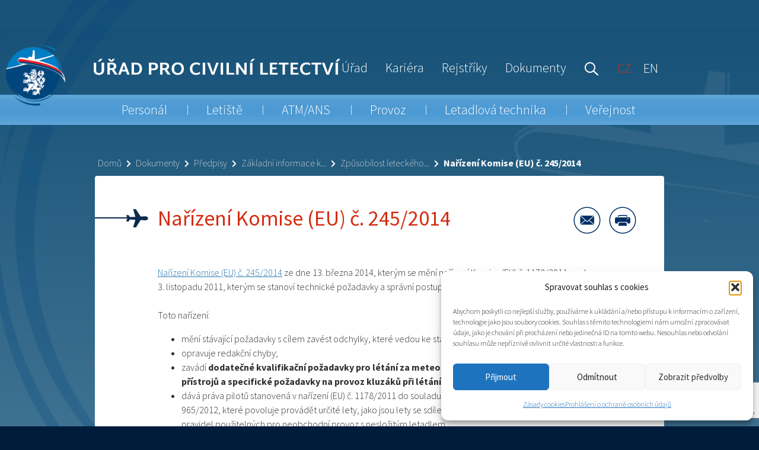

--- FILE ---
content_type: text/html; charset=UTF-8
request_url: https://www.caa.cz/dokumenty/predpisy/zakladni-informace-k-narizenim-eu/zpusobilost-leteckeho-personalu-2/narizeni-komise-eu-c-245-2014/
body_size: 17084
content:
<!DOCTYPE html>
<html lang="cs">
<head>
    <link rel="stylesheet preload" href="https://fonts.googleapis.com/css?family=Fira+Sans:300,400,500,700" as="font" crossorigin="anonymous" />
    <link rel="stylesheet preload" href="https://fonts.googleapis.com/css?family=Source+Sans+Pro:100,200,300,400,500,700" as="font" crossorigin="anonymous" />

    <link rel="shortcut icon" href="https://www.caa.gov.cz/wp-content/themes/ucl/img/icons/favicon.ico" type="image/x-icon">
    <meta charset="UTF-8"/>
    <meta name="viewport" content="width=device-width, initial-scale=1, shrink-to-fit=no">
    <script src="https://cdnjs.cloudflare.com/ajax/libs/bluebird/3.3.4/bluebird.min.js"></script>
    <script type="text/javascript">
        var baseTemplatePath = "https://www.caa.gov.cz/wp-content/themes/ucl";
    </script>
	<meta name='robots' content='index, follow, max-image-preview:large, max-snippet:-1, max-video-preview:-1' />
<link rel="alternate" hreflang="cs" href="https://www.caa.gov.cz/dokumenty/predpisy/zakladni-informace-k-narizenim-eu/zpusobilost-leteckeho-personalu-2/narizeni-komise-eu-c-245-2014/" />
<link rel="alternate" hreflang="x-default" href="https://www.caa.gov.cz/dokumenty/predpisy/zakladni-informace-k-narizenim-eu/zpusobilost-leteckeho-personalu-2/narizeni-komise-eu-c-245-2014/" />

	<!-- This site is optimized with the Yoast SEO plugin v26.8 - https://yoast.com/product/yoast-seo-wordpress/ -->
	<title>Nařízení Komise (EU) č. 245/2014 - Úřad pro civilní letectví</title>
	<link rel="canonical" href="https://www.caa.gov.cz/dokumenty/predpisy/zakladni-informace-k-narizenim-eu/zpusobilost-leteckeho-personalu-2/narizeni-komise-eu-c-245-2014/" />
	<meta property="og:locale" content="cs_CZ" />
	<meta property="og:type" content="article" />
	<meta property="og:title" content="Nařízení Komise (EU) č. 245/2014 - Úřad pro civilní letectví" />
	<meta property="og:description" content="Nařízení Komise (EU) č. 245/2014&nbsp;ze dne 13. března 2014, kterým se mění nařízení Komise (EU) č. 1178/2011 ze dne 3. listopadu 2011, kterým se stanoví technické požadavky a správní postupy týkající se posádek v civilním letectví. Toto nařízení: mění stávající požadavky s cílem zavést odchylky, které vedou ke stanovení jasných pravidel; opravuje redakční chyby; zavádí&nbsp;dodatečné [&hellip;]" />
	<meta property="og:url" content="https://www.caa.gov.cz/dokumenty/predpisy/zakladni-informace-k-narizenim-eu/zpusobilost-leteckeho-personalu-2/narizeni-komise-eu-c-245-2014/" />
	<meta property="og:site_name" content="Úřad pro civilní letectví" />
	<meta property="article:modified_time" content="2019-08-29T07:38:58+00:00" />
	<meta name="twitter:card" content="summary_large_image" />
	<meta name="twitter:label1" content="Odhadovaná doba čtení" />
	<meta name="twitter:data1" content="1 minuta" />
	<script type="application/ld+json" class="yoast-schema-graph">{"@context":"https://schema.org","@graph":[{"@type":"WebPage","@id":"https://www.caa.gov.cz/dokumenty/predpisy/zakladni-informace-k-narizenim-eu/zpusobilost-leteckeho-personalu-2/narizeni-komise-eu-c-245-2014/","url":"https://www.caa.gov.cz/dokumenty/predpisy/zakladni-informace-k-narizenim-eu/zpusobilost-leteckeho-personalu-2/narizeni-komise-eu-c-245-2014/","name":"Nařízení Komise (EU) č. 245/2014 - Úřad pro civilní letectví","isPartOf":{"@id":"https://www.caa.gov.cz/#website"},"datePublished":"2019-07-05T14:10:18+00:00","dateModified":"2019-08-29T07:38:58+00:00","breadcrumb":{"@id":"https://www.caa.gov.cz/dokumenty/predpisy/zakladni-informace-k-narizenim-eu/zpusobilost-leteckeho-personalu-2/narizeni-komise-eu-c-245-2014/#breadcrumb"},"inLanguage":"cs","potentialAction":[{"@type":"ReadAction","target":["https://www.caa.gov.cz/dokumenty/predpisy/zakladni-informace-k-narizenim-eu/zpusobilost-leteckeho-personalu-2/narizeni-komise-eu-c-245-2014/"]}]},{"@type":"BreadcrumbList","@id":"https://www.caa.gov.cz/dokumenty/predpisy/zakladni-informace-k-narizenim-eu/zpusobilost-leteckeho-personalu-2/narizeni-komise-eu-c-245-2014/#breadcrumb","itemListElement":[{"@type":"ListItem","position":1,"name":"Domů","item":"https://www.caa.gov.cz/"},{"@type":"ListItem","position":2,"name":"Dokumenty","item":"https://www.caa.gov.cz/dokumenty/"},{"@type":"ListItem","position":3,"name":"Předpisy","item":"https://www.caa.gov.cz/dokumenty/predpisy/"},{"@type":"ListItem","position":4,"name":"Základní informace k nařízením EU","item":"https://www.caa.gov.cz/dokumenty/predpisy/zakladni-informace-k-narizenim-eu/"},{"@type":"ListItem","position":5,"name":"Způsobilost leteckého personálu předpisy","item":"https://www.caa.gov.cz/dokumenty/predpisy/zakladni-informace-k-narizenim-eu/zpusobilost-leteckeho-personalu-2/"},{"@type":"ListItem","position":6,"name":"Nařízení Komise (EU) č. 245/2014"}]},{"@type":"WebSite","@id":"https://www.caa.gov.cz/#website","url":"https://www.caa.gov.cz/","name":"Úřad pro civilní letectví","description":"","potentialAction":[{"@type":"SearchAction","target":{"@type":"EntryPoint","urlTemplate":"https://www.caa.gov.cz/?s={search_term_string}"},"query-input":{"@type":"PropertyValueSpecification","valueRequired":true,"valueName":"search_term_string"}}],"inLanguage":"cs"}]}</script>
	<!-- / Yoast SEO plugin. -->


<link rel='dns-prefetch' href='//www.caa.gov.cz' />
<link rel="alternate" title="oEmbed (JSON)" type="application/json+oembed" href="https://www.caa.gov.cz/wp-json/oembed/1.0/embed?url=https%3A%2F%2Fwww.caa.gov.cz%2Fdokumenty%2Fpredpisy%2Fzakladni-informace-k-narizenim-eu%2Fzpusobilost-leteckeho-personalu-2%2Fnarizeni-komise-eu-c-245-2014%2F" />
<link rel="alternate" title="oEmbed (XML)" type="text/xml+oembed" href="https://www.caa.gov.cz/wp-json/oembed/1.0/embed?url=https%3A%2F%2Fwww.caa.gov.cz%2Fdokumenty%2Fpredpisy%2Fzakladni-informace-k-narizenim-eu%2Fzpusobilost-leteckeho-personalu-2%2Fnarizeni-komise-eu-c-245-2014%2F&#038;format=xml" />
<style id='wp-img-auto-sizes-contain-inline-css' type='text/css'>
img:is([sizes=auto i],[sizes^="auto," i]){contain-intrinsic-size:3000px 1500px}
/*# sourceURL=wp-img-auto-sizes-contain-inline-css */
</style>
<style id='wp-emoji-styles-inline-css' type='text/css'>

	img.wp-smiley, img.emoji {
		display: inline !important;
		border: none !important;
		box-shadow: none !important;
		height: 1em !important;
		width: 1em !important;
		margin: 0 0.07em !important;
		vertical-align: -0.1em !important;
		background: none !important;
		padding: 0 !important;
	}
/*# sourceURL=wp-emoji-styles-inline-css */
</style>
<style id='wp-block-library-inline-css' type='text/css'>
:root{--wp-block-synced-color:#7a00df;--wp-block-synced-color--rgb:122,0,223;--wp-bound-block-color:var(--wp-block-synced-color);--wp-editor-canvas-background:#ddd;--wp-admin-theme-color:#007cba;--wp-admin-theme-color--rgb:0,124,186;--wp-admin-theme-color-darker-10:#006ba1;--wp-admin-theme-color-darker-10--rgb:0,107,160.5;--wp-admin-theme-color-darker-20:#005a87;--wp-admin-theme-color-darker-20--rgb:0,90,135;--wp-admin-border-width-focus:2px}@media (min-resolution:192dpi){:root{--wp-admin-border-width-focus:1.5px}}.wp-element-button{cursor:pointer}:root .has-very-light-gray-background-color{background-color:#eee}:root .has-very-dark-gray-background-color{background-color:#313131}:root .has-very-light-gray-color{color:#eee}:root .has-very-dark-gray-color{color:#313131}:root .has-vivid-green-cyan-to-vivid-cyan-blue-gradient-background{background:linear-gradient(135deg,#00d084,#0693e3)}:root .has-purple-crush-gradient-background{background:linear-gradient(135deg,#34e2e4,#4721fb 50%,#ab1dfe)}:root .has-hazy-dawn-gradient-background{background:linear-gradient(135deg,#faaca8,#dad0ec)}:root .has-subdued-olive-gradient-background{background:linear-gradient(135deg,#fafae1,#67a671)}:root .has-atomic-cream-gradient-background{background:linear-gradient(135deg,#fdd79a,#004a59)}:root .has-nightshade-gradient-background{background:linear-gradient(135deg,#330968,#31cdcf)}:root .has-midnight-gradient-background{background:linear-gradient(135deg,#020381,#2874fc)}:root{--wp--preset--font-size--normal:16px;--wp--preset--font-size--huge:42px}.has-regular-font-size{font-size:1em}.has-larger-font-size{font-size:2.625em}.has-normal-font-size{font-size:var(--wp--preset--font-size--normal)}.has-huge-font-size{font-size:var(--wp--preset--font-size--huge)}.has-text-align-center{text-align:center}.has-text-align-left{text-align:left}.has-text-align-right{text-align:right}.has-fit-text{white-space:nowrap!important}#end-resizable-editor-section{display:none}.aligncenter{clear:both}.items-justified-left{justify-content:flex-start}.items-justified-center{justify-content:center}.items-justified-right{justify-content:flex-end}.items-justified-space-between{justify-content:space-between}.screen-reader-text{border:0;clip-path:inset(50%);height:1px;margin:-1px;overflow:hidden;padding:0;position:absolute;width:1px;word-wrap:normal!important}.screen-reader-text:focus{background-color:#ddd;clip-path:none;color:#444;display:block;font-size:1em;height:auto;left:5px;line-height:normal;padding:15px 23px 14px;text-decoration:none;top:5px;width:auto;z-index:100000}html :where(.has-border-color){border-style:solid}html :where([style*=border-top-color]){border-top-style:solid}html :where([style*=border-right-color]){border-right-style:solid}html :where([style*=border-bottom-color]){border-bottom-style:solid}html :where([style*=border-left-color]){border-left-style:solid}html :where([style*=border-width]){border-style:solid}html :where([style*=border-top-width]){border-top-style:solid}html :where([style*=border-right-width]){border-right-style:solid}html :where([style*=border-bottom-width]){border-bottom-style:solid}html :where([style*=border-left-width]){border-left-style:solid}html :where(img[class*=wp-image-]){height:auto;max-width:100%}:where(figure){margin:0 0 1em}html :where(.is-position-sticky){--wp-admin--admin-bar--position-offset:var(--wp-admin--admin-bar--height,0px)}@media screen and (max-width:600px){html :where(.is-position-sticky){--wp-admin--admin-bar--position-offset:0px}}

/*# sourceURL=wp-block-library-inline-css */
</style><style id='global-styles-inline-css' type='text/css'>
:root{--wp--preset--aspect-ratio--square: 1;--wp--preset--aspect-ratio--4-3: 4/3;--wp--preset--aspect-ratio--3-4: 3/4;--wp--preset--aspect-ratio--3-2: 3/2;--wp--preset--aspect-ratio--2-3: 2/3;--wp--preset--aspect-ratio--16-9: 16/9;--wp--preset--aspect-ratio--9-16: 9/16;--wp--preset--color--black: #000000;--wp--preset--color--cyan-bluish-gray: #abb8c3;--wp--preset--color--white: #ffffff;--wp--preset--color--pale-pink: #f78da7;--wp--preset--color--vivid-red: #cf2e2e;--wp--preset--color--luminous-vivid-orange: #ff6900;--wp--preset--color--luminous-vivid-amber: #fcb900;--wp--preset--color--light-green-cyan: #7bdcb5;--wp--preset--color--vivid-green-cyan: #00d084;--wp--preset--color--pale-cyan-blue: #8ed1fc;--wp--preset--color--vivid-cyan-blue: #0693e3;--wp--preset--color--vivid-purple: #9b51e0;--wp--preset--gradient--vivid-cyan-blue-to-vivid-purple: linear-gradient(135deg,rgb(6,147,227) 0%,rgb(155,81,224) 100%);--wp--preset--gradient--light-green-cyan-to-vivid-green-cyan: linear-gradient(135deg,rgb(122,220,180) 0%,rgb(0,208,130) 100%);--wp--preset--gradient--luminous-vivid-amber-to-luminous-vivid-orange: linear-gradient(135deg,rgb(252,185,0) 0%,rgb(255,105,0) 100%);--wp--preset--gradient--luminous-vivid-orange-to-vivid-red: linear-gradient(135deg,rgb(255,105,0) 0%,rgb(207,46,46) 100%);--wp--preset--gradient--very-light-gray-to-cyan-bluish-gray: linear-gradient(135deg,rgb(238,238,238) 0%,rgb(169,184,195) 100%);--wp--preset--gradient--cool-to-warm-spectrum: linear-gradient(135deg,rgb(74,234,220) 0%,rgb(151,120,209) 20%,rgb(207,42,186) 40%,rgb(238,44,130) 60%,rgb(251,105,98) 80%,rgb(254,248,76) 100%);--wp--preset--gradient--blush-light-purple: linear-gradient(135deg,rgb(255,206,236) 0%,rgb(152,150,240) 100%);--wp--preset--gradient--blush-bordeaux: linear-gradient(135deg,rgb(254,205,165) 0%,rgb(254,45,45) 50%,rgb(107,0,62) 100%);--wp--preset--gradient--luminous-dusk: linear-gradient(135deg,rgb(255,203,112) 0%,rgb(199,81,192) 50%,rgb(65,88,208) 100%);--wp--preset--gradient--pale-ocean: linear-gradient(135deg,rgb(255,245,203) 0%,rgb(182,227,212) 50%,rgb(51,167,181) 100%);--wp--preset--gradient--electric-grass: linear-gradient(135deg,rgb(202,248,128) 0%,rgb(113,206,126) 100%);--wp--preset--gradient--midnight: linear-gradient(135deg,rgb(2,3,129) 0%,rgb(40,116,252) 100%);--wp--preset--font-size--small: 13px;--wp--preset--font-size--medium: 20px;--wp--preset--font-size--large: 36px;--wp--preset--font-size--x-large: 42px;--wp--preset--spacing--20: 0.44rem;--wp--preset--spacing--30: 0.67rem;--wp--preset--spacing--40: 1rem;--wp--preset--spacing--50: 1.5rem;--wp--preset--spacing--60: 2.25rem;--wp--preset--spacing--70: 3.38rem;--wp--preset--spacing--80: 5.06rem;--wp--preset--shadow--natural: 6px 6px 9px rgba(0, 0, 0, 0.2);--wp--preset--shadow--deep: 12px 12px 50px rgba(0, 0, 0, 0.4);--wp--preset--shadow--sharp: 6px 6px 0px rgba(0, 0, 0, 0.2);--wp--preset--shadow--outlined: 6px 6px 0px -3px rgb(255, 255, 255), 6px 6px rgb(0, 0, 0);--wp--preset--shadow--crisp: 6px 6px 0px rgb(0, 0, 0);}:where(.is-layout-flex){gap: 0.5em;}:where(.is-layout-grid){gap: 0.5em;}body .is-layout-flex{display: flex;}.is-layout-flex{flex-wrap: wrap;align-items: center;}.is-layout-flex > :is(*, div){margin: 0;}body .is-layout-grid{display: grid;}.is-layout-grid > :is(*, div){margin: 0;}:where(.wp-block-columns.is-layout-flex){gap: 2em;}:where(.wp-block-columns.is-layout-grid){gap: 2em;}:where(.wp-block-post-template.is-layout-flex){gap: 1.25em;}:where(.wp-block-post-template.is-layout-grid){gap: 1.25em;}.has-black-color{color: var(--wp--preset--color--black) !important;}.has-cyan-bluish-gray-color{color: var(--wp--preset--color--cyan-bluish-gray) !important;}.has-white-color{color: var(--wp--preset--color--white) !important;}.has-pale-pink-color{color: var(--wp--preset--color--pale-pink) !important;}.has-vivid-red-color{color: var(--wp--preset--color--vivid-red) !important;}.has-luminous-vivid-orange-color{color: var(--wp--preset--color--luminous-vivid-orange) !important;}.has-luminous-vivid-amber-color{color: var(--wp--preset--color--luminous-vivid-amber) !important;}.has-light-green-cyan-color{color: var(--wp--preset--color--light-green-cyan) !important;}.has-vivid-green-cyan-color{color: var(--wp--preset--color--vivid-green-cyan) !important;}.has-pale-cyan-blue-color{color: var(--wp--preset--color--pale-cyan-blue) !important;}.has-vivid-cyan-blue-color{color: var(--wp--preset--color--vivid-cyan-blue) !important;}.has-vivid-purple-color{color: var(--wp--preset--color--vivid-purple) !important;}.has-black-background-color{background-color: var(--wp--preset--color--black) !important;}.has-cyan-bluish-gray-background-color{background-color: var(--wp--preset--color--cyan-bluish-gray) !important;}.has-white-background-color{background-color: var(--wp--preset--color--white) !important;}.has-pale-pink-background-color{background-color: var(--wp--preset--color--pale-pink) !important;}.has-vivid-red-background-color{background-color: var(--wp--preset--color--vivid-red) !important;}.has-luminous-vivid-orange-background-color{background-color: var(--wp--preset--color--luminous-vivid-orange) !important;}.has-luminous-vivid-amber-background-color{background-color: var(--wp--preset--color--luminous-vivid-amber) !important;}.has-light-green-cyan-background-color{background-color: var(--wp--preset--color--light-green-cyan) !important;}.has-vivid-green-cyan-background-color{background-color: var(--wp--preset--color--vivid-green-cyan) !important;}.has-pale-cyan-blue-background-color{background-color: var(--wp--preset--color--pale-cyan-blue) !important;}.has-vivid-cyan-blue-background-color{background-color: var(--wp--preset--color--vivid-cyan-blue) !important;}.has-vivid-purple-background-color{background-color: var(--wp--preset--color--vivid-purple) !important;}.has-black-border-color{border-color: var(--wp--preset--color--black) !important;}.has-cyan-bluish-gray-border-color{border-color: var(--wp--preset--color--cyan-bluish-gray) !important;}.has-white-border-color{border-color: var(--wp--preset--color--white) !important;}.has-pale-pink-border-color{border-color: var(--wp--preset--color--pale-pink) !important;}.has-vivid-red-border-color{border-color: var(--wp--preset--color--vivid-red) !important;}.has-luminous-vivid-orange-border-color{border-color: var(--wp--preset--color--luminous-vivid-orange) !important;}.has-luminous-vivid-amber-border-color{border-color: var(--wp--preset--color--luminous-vivid-amber) !important;}.has-light-green-cyan-border-color{border-color: var(--wp--preset--color--light-green-cyan) !important;}.has-vivid-green-cyan-border-color{border-color: var(--wp--preset--color--vivid-green-cyan) !important;}.has-pale-cyan-blue-border-color{border-color: var(--wp--preset--color--pale-cyan-blue) !important;}.has-vivid-cyan-blue-border-color{border-color: var(--wp--preset--color--vivid-cyan-blue) !important;}.has-vivid-purple-border-color{border-color: var(--wp--preset--color--vivid-purple) !important;}.has-vivid-cyan-blue-to-vivid-purple-gradient-background{background: var(--wp--preset--gradient--vivid-cyan-blue-to-vivid-purple) !important;}.has-light-green-cyan-to-vivid-green-cyan-gradient-background{background: var(--wp--preset--gradient--light-green-cyan-to-vivid-green-cyan) !important;}.has-luminous-vivid-amber-to-luminous-vivid-orange-gradient-background{background: var(--wp--preset--gradient--luminous-vivid-amber-to-luminous-vivid-orange) !important;}.has-luminous-vivid-orange-to-vivid-red-gradient-background{background: var(--wp--preset--gradient--luminous-vivid-orange-to-vivid-red) !important;}.has-very-light-gray-to-cyan-bluish-gray-gradient-background{background: var(--wp--preset--gradient--very-light-gray-to-cyan-bluish-gray) !important;}.has-cool-to-warm-spectrum-gradient-background{background: var(--wp--preset--gradient--cool-to-warm-spectrum) !important;}.has-blush-light-purple-gradient-background{background: var(--wp--preset--gradient--blush-light-purple) !important;}.has-blush-bordeaux-gradient-background{background: var(--wp--preset--gradient--blush-bordeaux) !important;}.has-luminous-dusk-gradient-background{background: var(--wp--preset--gradient--luminous-dusk) !important;}.has-pale-ocean-gradient-background{background: var(--wp--preset--gradient--pale-ocean) !important;}.has-electric-grass-gradient-background{background: var(--wp--preset--gradient--electric-grass) !important;}.has-midnight-gradient-background{background: var(--wp--preset--gradient--midnight) !important;}.has-small-font-size{font-size: var(--wp--preset--font-size--small) !important;}.has-medium-font-size{font-size: var(--wp--preset--font-size--medium) !important;}.has-large-font-size{font-size: var(--wp--preset--font-size--large) !important;}.has-x-large-font-size{font-size: var(--wp--preset--font-size--x-large) !important;}
/*# sourceURL=global-styles-inline-css */
</style>

<style id='classic-theme-styles-inline-css' type='text/css'>
/*! This file is auto-generated */
.wp-block-button__link{color:#fff;background-color:#32373c;border-radius:9999px;box-shadow:none;text-decoration:none;padding:calc(.667em + 2px) calc(1.333em + 2px);font-size:1.125em}.wp-block-file__button{background:#32373c;color:#fff;text-decoration:none}
/*# sourceURL=/wp-includes/css/classic-themes.min.css */
</style>
<link rel='stylesheet' id='contact-form-7-css' href='https://www.caa.gov.cz/wp-content/plugins/contact-form-7/includes/css/styles.css?ver=6.1.4' type='text/css' media='all' />
<link rel='stylesheet' id='wpml-legacy-horizontal-list-0-css' href='https://www.caa.gov.cz/wp-content/plugins/sitepress-multilingual-cms/templates/language-switchers/legacy-list-horizontal/style.min.css?ver=1' type='text/css' media='all' />
<link rel='stylesheet' id='cmplz-general-css' href='https://www.caa.gov.cz/wp-content/plugins/complianz-gdpr/assets/css/cookieblocker.min.css?ver=1766006003' type='text/css' media='all' />
<link rel='stylesheet' id='bootstrap-css' href='https://www.caa.gov.cz/wp-content/themes/ucl/bootstrap/css/bootstrap.css?ver=6.9' type='text/css' media='all' />
<link rel='stylesheet' id='lightslider-css' href='https://www.caa.gov.cz/wp-content/themes/ucl/less/lightslider.css?ver=6.9' type='text/css' media='all' />
<link rel='stylesheet' id='diagram-css' href='https://www.caa.gov.cz/wp-content/themes/ucl/js/diagram/diagram.css?ver=6.9' type='text/css' media='all' />
<link rel='stylesheet' id='mainStyle-css' href='https://www.caa.gov.cz/wp-content/uploads/wp-less-cache/mainStyle.css?ver=1743751064' type='text/css' media='all' />
<link rel='stylesheet' id='wp-block-paragraph-css' href='https://www.caa.gov.cz/wp-includes/blocks/paragraph/style.min.css?ver=6.9' type='text/css' media='all' />
<link rel='stylesheet' id='wp-block-list-css' href='https://www.caa.gov.cz/wp-includes/blocks/list/style.min.css?ver=6.9' type='text/css' media='all' />
<script type="text/javascript" src="https://code.jquery.com/jquery-3.3.1.min.js?ver=3.3.1" id="jquery-core-js"></script>
<script type="text/javascript" src="https://code.jquery.com/jquery-migrate-3.0.0.min.js?ver=3.0.0" id="jquery-migrate-js"></script>
<script type="text/javascript" id="send-link-to-friend-js-extra">
/* <![CDATA[ */
var sltf_data = {"messages":{"sltf_required_field":"Please enter email address.","sltf_invalid_email":"Email address seems invalid.","sltf_unexpected_error":"Oops.. Unexpected error occurred.","sltf_sent_successfull":"Message sent successfully to your friend email.","sltf_invalid_captcha":"Robot verification failed, please try again.","sltf_invalid_key":"Robot verification failed, invalid key."},"sltf_ajax_url":"https://www.caa.gov.cz/wp-admin/admin-ajax.php"};
//# sourceURL=send-link-to-friend-js-extra
/* ]]> */
</script>
<script type="text/javascript" src="https://www.caa.gov.cz/wp-content/plugins/send-link-to-friend/send-link-to-friend.js?ver=2.2" id="send-link-to-friend-js"></script>
<script type="text/javascript" src="https://www.caa.gov.cz/wp-content/themes/ucl/bootstrap/js/bootstrap.bundle.js?ver=6.9" id="bootstrap-js"></script>
<script type="text/javascript" src="https://www.caa.gov.cz/wp-content/themes/ucl/js/scrollReveal.min.js?ver=6.9" id="scrollreveal-js"></script>
<script type="text/javascript" src="https://www.caa.gov.cz/wp-content/themes/ucl/js/scrollRevealSetup.js?ver=6.9" id="scrollrevealSetup-js"></script>
<script type="text/javascript" src="https://www.caa.gov.cz/wp-content/themes/ucl/js/lightslider.js?ver=6.9" id="lightslider-js"></script>
<script type="text/javascript" src="https://www.caa.gov.cz/wp-content/themes/ucl/js/diagram/diagram.js?ver=6.9" id="diagram-js"></script>
<script type="text/javascript" src="https://www.caa.gov.cz/wp-content/themes/ucl/js/vue/vue.min.js?ver=6.9" id="vue-js"></script>
<script type="text/javascript" src="https://www.caa.gov.cz/wp-content/themes/ucl/js/vue/httpVueLoader.js?ver=6.9" id="vueHttpLoader-js"></script>
<script type="text/javascript" src="https://www.caa.gov.cz/wp-content/themes/ucl/js/main.js?ver=6.9" id="main-js"></script>
<link rel="https://api.w.org/" href="https://www.caa.gov.cz/wp-json/" /><link rel="alternate" title="JSON" type="application/json" href="https://www.caa.gov.cz/wp-json/wp/v2/pages/6544" /><link rel="EditURI" type="application/rsd+xml" title="RSD" href="https://www.caa.gov.cz/xmlrpc.php?rsd" />
<meta name="generator" content="WordPress 6.9" />
<link rel='shortlink' href='https://www.caa.gov.cz/?p=6544' />
<meta name="generator" content="WPML ver:4.8.6 stt:9,1;" />
<style>.sltf_form_message.success { color: #008000; }.sltf_form_message.error { color: #ff0000; }</style>    
    <script type="text/javascript">
        var ajaxurl = 'https://www.caa.gov.cz/wp-admin/admin-ajax.php';
    </script>
			<style>.cmplz-hidden {
					display: none !important;
				}</style><link rel="apple-touch-icon" sizes="180x180" href="/wp-content/uploads/fbrfg/apple-touch-icon.png">
<link rel="icon" type="image/png" sizes="32x32" href="/wp-content/uploads/fbrfg/favicon-32x32.png">
<link rel="icon" type="image/png" sizes="16x16" href="/wp-content/uploads/fbrfg/favicon-16x16.png">
<link rel="manifest" href="/wp-content/uploads/fbrfg/site.webmanifest">
<link rel="mask-icon" href="/wp-content/uploads/fbrfg/safari-pinned-tab.svg" color="#5bbad5">
<link rel="shortcut icon" href="/wp-content/uploads/fbrfg/favicon.ico">
<meta name="msapplication-TileColor" content="#da532c">
<meta name="msapplication-config" content="/wp-content/uploads/fbrfg/browserconfig.xml">
<meta name="theme-color" content="#ffffff">    <link rel="stylesheet preload" href="https://use.fontawesome.com/releases/v5.5.0/css/all.css"
          integrity="sha384-B4dIYHKNBt8Bc12p+WXckhzcICo0wtJAoU8YZTY5qE0Id1GSseTk6S+L3BlXeVIU" crossorigin="anonymous">
</head>

<body data-cmplz=1 class="wp-singular page-template-default page page-id-6544 page-child parent-pageid-3134 wp-theme-ucl">
<div class="bg-image circle"></div>
<div class="bg-image plane"></div>
<div class="header headerBar ">
    <div class="mobile-header only-mobile header-mobile-head">
        <button class="hamburger hamburger--slider" type="button">
        <span class="hamburger-box">
            <span class="hamburger-inner"></span>
        </span>
        </button>
        <a href="https://www.caa.gov.cz" class="mobile-logo "
           title="Úřad pro civilní letectví">
        </a>
    </div>
    <div class="content-wrapper content-wrapper-nonIE">
        <div class="mobile-search header-mobile-head only-mobile">
			<div class="searchOverlay hidden">
    <div class="searchOverlayBackground"></div>

    <form class="search-form" role="search" method="get" action="https://www.caa.gov.cz/">
        <div class="mobileHide searchTitle">Vyhledávání</div>
        <a href="#" class="closeSearchBtn closeSearch mobileHide" title="Zavřít"><i class="fas fa-times"></i></a>
        <div class="search-form-group">
            <input name="s" type="text" class="form-control" placeholder="Zadejte co hledáte" value="">
            <input type="submit" value="Vyhledat">
        </div>
    </form>
</div>
        </div>
        <div class="container primaryContainer header-mobile-foot">
            <div class="row headerContentBox">
                <div class="col-md-12">
	                
                    <a href="https://www.caa.gov.cz" class="logo"
                       title="Úřad pro civilní letectví">
                    </a>
                    
					
                        <a href="https://www.caa.gov.cz"
                           title="Úřad pro civilní letectví">
                            <div class="logo-text "></div>
                        </a>


					
                    <div class="header-top-menu" role="navigation">
						<div class="menu-top-menu-container"><ul id="menu-top-menu" class="menu"><li id="menu-item-1117" class="menu-item menu-item-type-post_type menu-item-object-page menu-item-1117"><a href="https://www.caa.gov.cz/urad-pro-civilni-letectvi/">Úřad</a></li>
<li id="menu-item-47532" class="menu-item menu-item-type-post_type menu-item-object-page menu-item-47532"><a href="https://www.caa.gov.cz/urad-pro-civilni-letectvi/volna-mista-v-ucl/">Kariéra</a></li>
<li id="menu-item-1114" class="menu-item menu-item-type-post_type menu-item-object-page menu-item-1114"><a href="https://www.caa.gov.cz/rejstriky/">Rejstříky</a></li>
<li id="menu-item-1113" class="menu-item menu-item-type-post_type menu-item-object-page current-page-ancestor menu-item-1113"><a href="https://www.caa.gov.cz/dokumenty/">Dokumenty</a></li>
</ul></div>                        <ul class="mobileHide">
                            <li>
                                <a href="#" class="openSearch" title="Vyhledávání">
                                    <span class="searchIcon"></span>
                                </a>
                            </li>
                        </ul>
                        <div class="desktopSearch">
							<div class="searchOverlay hidden">
    <div class="searchOverlayBackground"></div>

    <form class="search-form" role="search" method="get" action="https://www.caa.gov.cz/">
        <div class="mobileHide searchTitle">Vyhledávání</div>
        <a href="#" class="closeSearchBtn closeSearch mobileHide" title="Zavřít"><i class="fas fa-times"></i></a>
        <div class="search-form-group">
            <input name="s" type="text" class="form-control" placeholder="Zadejte co hledáte" value="">
            <input type="submit" value="Vyhledat">
        </div>
    </form>
</div>
                        </div>
						
<div class="wpml-ls-statics-shortcode_actions wpml-ls wpml-ls-legacy-list-horizontal">
	<ul role="menu"><li class="wpml-ls-slot-shortcode_actions wpml-ls-item wpml-ls-item-cs wpml-ls-current-language wpml-ls-first-item wpml-ls-item-legacy-list-horizontal" role="none">
				<a href="https://www.caa.gov.cz/dokumenty/predpisy/zakladni-informace-k-narizenim-eu/zpusobilost-leteckeho-personalu-2/narizeni-komise-eu-c-245-2014/" class="wpml-ls-link" role="menuitem" >
                    <span class="wpml-ls-native" role="menuitem">CZ</span></a>
			</li><li class="wpml-ls-slot-shortcode_actions wpml-ls-item wpml-ls-item-en wpml-ls-last-item wpml-ls-item-legacy-list-horizontal" role="none">
				<a href="https://www.caa.gov.cz/en/" class="wpml-ls-link" role="menuitem"  aria-label="Switch to EN" title="Switch to EN" >
                    <span class="wpml-ls-display">EN</span></a>
			</li></ul>
</div>
                    </div>

					
                </div>
            </div>
        </div>
        <div class="menuStrip header-mobile-head" role="navigation">
            <div class="container">
				<div class="main-menu"><ul id="menu-main-menu" class="menu"><li id="menu-item-24936" class="menu-item menu-item-type-post_type menu-item-object-page menu-item-24936"><a href="https://www.caa.gov.cz/zpusobilost-leteckeho-personalu/">Personál</a><span class="fas fa-angle-right menu-caret "></span></li>
<li id="menu-item-24797" class="menu-item menu-item-type-post_type menu-item-object-page menu-item-has-children menu-item-24797"><a href="https://www.caa.gov.cz/letiste/">Letiště <span class="caret"></span></a><span class="fas fa-angle-right menu-caret "></span>
<ul class="dropdown-menu" >
	<li id="menu-item-1607" class="menu-item menu-item-type-post_type menu-item-object-page menu-item-1607"><a href="https://www.caa.gov.cz/letiste/evidence-letist/">Evidence letišť</a><span class="fas fa-angle-right menu-caret "></span></li>
	<li id="menu-item-37134" class="menu-item menu-item-type-post_type menu-item-object-page menu-item-37134"><a href="https://www.caa.gov.cz/letiste/ochranna-pasma/">Ochranná pásma</a><span class="fas fa-angle-right menu-caret "></span></li>
	<li id="menu-item-1608" class="menu-item menu-item-type-post_type menu-item-object-page menu-item-1608"><a href="https://www.caa.gov.cz/letiste/metodicke-pokyny-a-poradenske-materialy-k-provozu-letist/">Metodické pokyny a poradenské materiály k provozu letišť</a><span class="fas fa-angle-right menu-caret "></span></li>
	<li id="menu-item-1609" class="menu-item menu-item-type-custom menu-item-object-custom menu-item-1609"><a href="https://www.icao.int/safety/RunwaySafety/Pages/default.aspx">ICAO Runway Safety Site</a><span class="fas fa-angle-right menu-caret "></span></li>
</ul>
</li>
<li id="menu-item-24792" class="menu-item menu-item-type-post_type menu-item-object-page menu-item-has-children menu-item-24792"><a href="https://www.caa.gov.cz/atm/">ATM/ANS <span class="caret"></span></a><span class="fas fa-angle-right menu-caret "></span>
<ul class="dropdown-menu" >
	<li id="menu-item-4460" class="menu-item menu-item-type-post_type menu-item-object-page menu-item-4460"><a href="https://www.caa.gov.cz/atm/asm/">ASM</a><span class="fas fa-angle-right menu-caret "></span></li>
	<li id="menu-item-4462" class="menu-item menu-item-type-post_type menu-item-object-page menu-item-4462"><a href="https://www.caa.gov.cz/atm/letecka-pozemni-zarizeni/">Letecká pozemní zařízení</a><span class="fas fa-angle-right menu-caret "></span></li>
	<li id="menu-item-24794" class="menu-item menu-item-type-post_type menu-item-object-page menu-item-24794"><a href="https://www.caa.gov.cz/atm/seznam-schvalenych-poskytovatelu-sluzby-tvorby-letovych-postupu/">Tvorba letových postupů (FPD)</a><span class="fas fa-angle-right menu-caret "></span></li>
	<li id="menu-item-38648" class="menu-item menu-item-type-post_type menu-item-object-page menu-item-38648"><a href="https://www.caa.gov.cz/atm/seznamy-subjektu-schvalenych-poverenych-ucl/">Seznamy subjektů schválených/pověřených ÚCL</a><span class="fas fa-angle-right menu-caret "></span></li>
</ul>
</li>
<li id="menu-item-24897" class="menu-item menu-item-type-post_type menu-item-object-page menu-item-has-children menu-item-24897"><a href="https://www.caa.gov.cz/provoz/">Provoz <span class="caret"></span></a><span class="fas fa-angle-right menu-caret "></span>
<ul class="dropdown-menu" >
	<li id="menu-item-4464" class="menu-item menu-item-type-post_type menu-item-object-page menu-item-4464"><a href="https://www.caa.gov.cz/provoz/obchodni-letecka-doprava/">Obchodní letecká doprava</a><span class="fas fa-angle-right menu-caret "></span></li>
	<li id="menu-item-4465" class="menu-item menu-item-type-post_type menu-item-object-page menu-item-4465"><a href="https://www.caa.gov.cz/provoz/neobchodni-a-zvlastni-provoz/">Neobchodní a zvláštní provoz</a><span class="fas fa-angle-right menu-caret "></span></li>
	<li id="menu-item-24938" class="menu-item menu-item-type-custom menu-item-object-custom menu-item-24938"><a href="https://www.caa.gov.cz/provoz/bezpilotni-letadla/">Bezpilotní letadla</a><span class="fas fa-angle-right menu-caret "></span></li>
	<li id="menu-item-4467" class="menu-item menu-item-type-post_type menu-item-object-page menu-item-4467"><a href="https://www.caa.gov.cz/provoz/parasutismus/">Parašutismus</a><span class="fas fa-angle-right menu-caret "></span></li>
	<li id="menu-item-4468" class="menu-item menu-item-type-post_type menu-item-object-page menu-item-4468"><a href="https://www.caa.gov.cz/provoz/prakticke-informace-provoz-letadel/">Praktické informace – provoz letadel</a><span class="fas fa-angle-right menu-caret "></span></li>
	<li id="menu-item-4469" class="menu-item menu-item-type-post_type menu-item-object-page menu-item-4469"><a href="https://www.caa.gov.cz/provoz/statni-dozor-provozovatelu-letadel/">Státní dozor provozovatelů letadel</a><span class="fas fa-angle-right menu-caret "></span></li>
	<li id="menu-item-39643" class="menu-item menu-item-type-post_type menu-item-object-page menu-item-39643"><a href="https://www.caa.gov.cz/rejstriky/letecky-rejstrik/">Letecký rejstřík</a><span class="fas fa-angle-right menu-caret "></span></li>
	<li id="menu-item-4472" class="menu-item menu-item-type-post_type menu-item-object-page menu-item-4472"><a href="https://www.caa.gov.cz/ochrana-civilniho-letectvi/">Ochrana civilního letectví</a><span class="fas fa-angle-right menu-caret "></span></li>
</ul>
</li>
<li id="menu-item-692" class="menu-item menu-item-type-post_type menu-item-object-page menu-item-has-children menu-item-692"><a href="https://www.caa.gov.cz/letadlova-technika/">Letadlová technika <span class="caret"></span></a><span class="fas fa-angle-right menu-caret "></span>
<ul class="dropdown-menu" >
	<li id="menu-item-33919" class="menu-item menu-item-type-custom menu-item-object-custom menu-item-33919"><a href="https://www.caa.gov.cz/news/?category=755">Aktuality v oblasti letadlové techniky</a><span class="fas fa-angle-right menu-caret "></span></li>
	<li id="menu-item-25320" class="menu-item menu-item-type-post_type menu-item-object-page menu-item-25320"><a href="https://www.caa.gov.cz/letadlova-technika/pocatecni-letova-zpusobilost/">Počáteční letová způsobilost</a><span class="fas fa-angle-right menu-caret "></span></li>
	<li id="menu-item-25321" class="menu-item menu-item-type-post_type menu-item-object-page menu-item-25321"><a href="https://www.caa.gov.cz/letadlova-technika/pokracujici-letova-zpusobilost/">Pokračující letová způsobilost</a><span class="fas fa-angle-right menu-caret "></span></li>
	<li id="menu-item-25323" class="menu-item menu-item-type-post_type menu-item-object-page menu-item-25323"><a href="https://www.caa.gov.cz/letadlova-technika/opravnovani-poverovani-organizaci-a-osob/">Oprávněné a pověřené organizace a osoby</a><span class="fas fa-angle-right menu-caret "></span></li>
	<li id="menu-item-25324" class="menu-item menu-item-type-custom menu-item-object-custom menu-item-25324"><a href="https://www.caa.gov.cz/letadlova-technika/zachovani-zpusobilosti-v-provozu/emergency-pzz-a-dulezite-dokumenty-k-zachovani-letove-zpusobilosti-letadel-pro-letadla-zapsana-v-leteckem-rejstriku-cr/">AD / PZZ</a><span class="fas fa-angle-right menu-caret "></span></li>
	<li id="menu-item-25033" class="menu-item menu-item-type-post_type menu-item-object-page menu-item-25033"><a href="https://www.caa.gov.cz/provoz/bezpilotni-letadla/">Bezpilotní letadla</a><span class="fas fa-angle-right menu-caret "></span></li>
	<li id="menu-item-33922" class="menu-item menu-item-type-custom menu-item-object-custom menu-item-33922"><a href="https://www.caa.gov.cz/rejstriky/letecky-rejstrik/">Letecký rejstřík</a><span class="fas fa-angle-right menu-caret "></span></li>
	<li id="menu-item-47736" class="menu-item menu-item-type-post_type menu-item-object-page menu-item-47736"><a href="https://www.caa.gov.cz/letadlova-technika/prelety-podminky-povolovani-letu-zahranicnich-letadel-s-omezenou-letovou-zpusobilosti-ve-vzdusnem-prostoru-ceske-republiky/">Přelety zahraničních letadel se zvláštní kategorií letové způsobilosti</a><span class="fas fa-angle-right menu-caret "></span></li>
</ul>
</li>
<li id="menu-item-575" class="menu-item menu-item-type-post_type menu-item-object-page menu-item-has-children menu-item-575"><a href="https://www.caa.gov.cz/verejnost/">Veřejnost <span class="caret"></span></a><span class="fas fa-angle-right menu-caret "></span>
<ul class="dropdown-menu" >
	<li id="menu-item-4483" class="menu-item menu-item-type-post_type menu-item-object-page menu-item-4483"><a href="https://www.caa.gov.cz/verejnost/odepreni-nastupu-zpozdeni-nebo-zruseni-letu/">Odepření nástupu, zpoždění nebo zrušení letu</a><span class="fas fa-angle-right menu-caret "></span></li>
	<li id="menu-item-4484" class="menu-item menu-item-type-post_type menu-item-object-page menu-item-4484"><a href="https://www.caa.gov.cz/verejnost/totoznost-leteckeho-dopravce-a-seznam-spolecenstvi-black-list/">Totožnost leteckého dopravce a seznam Společenství „Black list“</a><span class="fas fa-angle-right menu-caret "></span></li>
	<li id="menu-item-4485" class="menu-item menu-item-type-post_type menu-item-object-page menu-item-4485"><a href="https://www.caa.gov.cz/verejnost/cestovani-osob-se-zdravotnim-postizenim/">Cestování osob se zdravotním postižením</a><span class="fas fa-angle-right menu-caret "></span></li>
	<li id="menu-item-4486" class="menu-item menu-item-type-post_type menu-item-object-page menu-item-4486"><a href="https://www.caa.gov.cz/verejnost/stiznost-na-bezpecnost-letu/">Stížnost na bezpečnost letu</a><span class="fas fa-angle-right menu-caret "></span></li>
</ul>
</li>
</ul></div>            </div>
        </div>
    </div>
</div>
<div class="container primaryContainer breadcrumbs-navigation" role="navigation">
    <div class="row">
        <div class="col-md-12">
			<ul id="breadcrumbs" class="breadcrumbs"><li class="item-home"><a class="bread-link bread-home" href="https://www.caa.gov.cz" title="Domů">Domů</a></li><li class="separator separator-home" aria-hidden="true"> <i class="fas fa-chevron-right font-size-08"></i> </li><li class="item-parent item-parent-213"><a class="bread-parent bread-parent-213" href="https://www.caa.gov.cz/dokumenty/" title="Dokumenty">Dokumenty</a></li><li class="separator separator-213" aria-hidden="true"> <i class="fas fa-chevron-right font-size-08"></i> </li><li class="item-parent item-parent-22879"><a class="bread-parent bread-parent-22879" href="https://www.caa.gov.cz/dokumenty/predpisy/" title="Předpisy">Předpisy</a></li><li class="separator separator-22879" aria-hidden="true"> <i class="fas fa-chevron-right font-size-08"></i> </li><li class="item-parent item-parent-226"><a class="bread-parent bread-parent-226" href="https://www.caa.gov.cz/dokumenty/predpisy/zakladni-informace-k-narizenim-eu/" title="Základní informace k nařízením EU">Základní informace k...</a></li><li class="separator separator-226" aria-hidden="true"> <i class="fas fa-chevron-right font-size-08"></i> </li><li class="item-parent item-parent-3134"><a class="bread-parent bread-parent-3134" href="https://www.caa.gov.cz/dokumenty/predpisy/zakladni-informace-k-narizenim-eu/zpusobilost-leteckeho-personalu-2/" title="Způsobilost leteckého personálu předpisy">Způsobilost leteckého...</a></li><li class="separator separator-3134" aria-hidden="true"> <i class="fas fa-chevron-right font-size-08"></i> </li><li class="item-current item-6544"><strong title="Nařízení Komise (EU) č. 245/2014"> Nařízení Komise (EU) č. 245/2014</strong></li></ul>        </div>
    </div>
</div>






    <div class="container articleWrapper">
        <div class="article">
            <div class="row">
                <div class="col-md-12">
                    <div class="articleHeaderWrapper">
                        <h1>Nařízení Komise (EU) č. 245/2014</h1>

	                    
                        <div class="articleButtons">

	                        
                                <a href="#" class="sendByMail" title="Odeslat emailem" data-toggle="modal" data-target="#sendToFriendModal"></a>

                                <div class="modal fade sendToFriendModal" id="sendToFriendModal" tabindex="-1" role="dialog" aria-hidden="true">
                                    <div class="modal-dialog" role="document">
                                        <div class="modal-content">
                                            <div class="modal-header">
                                                <div class="modal-title" id="sendToFriendModalLabel">
	                                                Poslat článek příteli                                                </div>
                                                <button type="button" class="close" data-dismiss="modal" aria-label="Zavřít">
                                                    <span aria-hidden="true">&times;</span>
                                                </button>
                                            </div>
                                            <div class="modal-body">
                                                		<div class="send_link_to_friend">
				<form action="#" method="post" class="sltf_form" id="sltf_form_1770142629">
			<p>
				Email přítele<br />
				<input type="text" name="email" id="email" placeholder="Email" value="" maxlength="225" required/>
			</p>
			<p>
				Vaše zpráva<br />
				<textarea name="friendmessage" rows="3" id="friendmessage" placeholder="Message"></textarea>
			</p>
						<input name="submit" id="sltf_form_submit_1770142629" value="Submit" type="submit" />
			<span class="sltf_form_spinner" id="sltf-loading-image" style="display:none;">
				<img src="https://www.caa.gov.cz/wp-content/plugins/send-link-to-friend/ajax-loader.gif" />
			</span>
			<input type="hidden" name="sendlink" id="sendlink" value="http://www.caa.cz/dokumenty/predpisy/zakladni-informace-k-narizenim-eu/zpusobilost-leteckeho-personalu-2/narizeni-komise-eu-c-245-2014/"  />
			<input name="form_nonce" id="form_nonce" value="ebd34e4d6d" type="hidden"/>
		</form>	
		<span class="sltf_form_message" id="sltf_form_message_1770142629"></span>
	</div><br />
	                                            </div>
                                        </div>
                                    </div>
                                </div>
                                                        <a href="#" class="print" title="Vytisknout stránku"></a>
                        </div>
                    </div>
                                        <div class="articleContentWrapper">

						
<p><a href="http://eur-lex.europa.eu/legal-content/CS/TXT/?qid=1396858653465&amp;uri=CELEX:32014R0245">Nařízení Komise (EU) č. 245/2014</a>&nbsp;ze dne 13. března 2014, kterým se mění nařízení Komise (EU) č. 1178/2011 ze dne 3. listopadu 2011, kterým se stanoví technické požadavky a správní postupy týkající se posádek v civilním letectví.<br><br>Toto nařízení:</p>



<ul class="wp-block-list"><li>mění stávající požadavky s cílem zavést odchylky, které vedou ke stanovení jasných pravidel;</li><li>opravuje redakční chyby;</li><li>zavádí&nbsp;<strong>dodatečné kvalifikační požadavky pro létání za meteorologických podmínek pro let podle přístrojů a specifické požadavky na provoz kluzáků při létání v oblačnosti</strong>;</li><li>dává práva pilotů stanovená v nařízení (EU) č. 1178/2011 do souladu s přístupem nařízení Komise (EU) č. 965/2012, které povoluje provádět určité lety, jako jsou lety se sdílením nákladů a seznamovací lety, podle pravidel použitelných pro neobchodní provoz s nesložitým letadlem.</li></ul>



<p>Toto nařízení vstupuje v platnost dvacátým dnem po vyhlášení v Úředním věstníku Evropské unie, tj. <strong>3. dubna 2014</strong>.﻿</p>

                    </div>

	                
        <div class="articleContentWrapper">
            <div class="departmentsWrapper">
                <div class="departmentSub">
                    <div>
	                    Máte nejasnosti?                        <a href="#departmentContactForm" class="departmentsFormHandle">

	                        Zanechte nám vzkaz                        </a>
                    </div>
                    <div>
                        Datum publikace:                        29. 8. 2019                                            </div>
                    <div>
	                    Autor stránky:						Sekce provozní                    </div>

                </div>
                <div class="departmentSubArticle">

                    <div class="departmentsFormCollapser">
                        <h2 class="plane-right">
	                        Zanechat vzkaz:                        </h2>
                        <div class="departmentsFormWrapper">

                            <div class="row">
                                <div class="col-md-6">
                                    <div class="textbox">
	                                    Děkujeme za váš zájem nás zkontaktovat. Odpověď zašleme na vámi uvedený email. V případě dotazů nesouvisejících s touto stránkou využijte prosím možnosti v sekci <a href="/kontakty">Kontakty</a>.
                                    </div>
                                </div>
                                <div class="col-md-6">
                                    <div class="textbox lightBlue">
	                                    Vaším podnětem se bude zabývat:                                        <span class="departmentName">
                                                        Sekce provozní
                                                    </span>
                                    </div>
                                </div>
                            </div>
							
<div class="wpcf7 no-js" id="wpcf7-f30850-p6544-o1" lang="cs-CZ" dir="ltr" data-wpcf7-id="30850">
<div class="screen-reader-response"><p role="status" aria-live="polite" aria-atomic="true"></p> <ul></ul></div>
<form action="/dokumenty/predpisy/zakladni-informace-k-narizenim-eu/zpusobilost-leteckeho-personalu-2/narizeni-komise-eu-c-245-2014/#wpcf7-f30850-p6544-o1" method="post" class="wpcf7-form init" aria-label="Kontaktní formulář" novalidate="novalidate" data-status="init">
<fieldset class="hidden-fields-container"><input type="hidden" name="_wpcf7" value="30850" /><input type="hidden" name="_wpcf7_version" value="6.1.4" /><input type="hidden" name="_wpcf7_locale" value="cs_CZ" /><input type="hidden" name="_wpcf7_unit_tag" value="wpcf7-f30850-p6544-o1" /><input type="hidden" name="_wpcf7_container_post" value="6544" /><input type="hidden" name="_wpcf7_posted_data_hash" value="" /><input type="hidden" name="_wpcf7_recaptcha_response" value="" />
</fieldset>
<div class="row">
	<div class="col-md-12">
		<p><span class="wpcf7-form-control-wrap" data-name="your-message"><textarea cols="40" rows="10" maxlength="2000" class="wpcf7-form-control wpcf7-textarea wpcf7-validates-as-required departmentFormTextarea" aria-required="true" aria-invalid="false" placeholder="Vzkaz" name="your-message"></textarea></span>
		</p>
	</div>
</div>
<div class="row">
	<div class="col-md-9">
		<p><span class="wpcf7-form-control-wrap" data-name="your-email"><input size="40" maxlength="400" class="wpcf7-form-control wpcf7-email wpcf7-validates-as-required wpcf7-text wpcf7-validates-as-email departmentFormEmail" aria-required="true" aria-invalid="false" placeholder="Váš email" value="" type="email" name="your-email" /></span>
		</p>
	</div>
	<div class="col-md-3">
		<p><input class="wpcf7-form-control wpcf7-submit has-spinner" type="submit" value="Odeslat" />
		</p>
	</div>
</div><div class="wpcf7-response-output" aria-hidden="true"></div>
</form>
</div>
                        </div>
                    </div>
                </div>
            </div>
        </div>
	
                </div>

            </div>
        </div>
    </div>

<a href="#" class="scrollup" title="Zpět na začátek">
    <div class="topIcon">
        <i class="fas fa-chevron-up"></i>
    </div>
</a>

<div class="footer">
    <div class="top">
        <div class="hills"></div>
        <div class="items"></div>
    </div>
    <div class="body">
        <div class="container">
            <div class="row">
                <div class="col-md-1">

                </div>
                <div class="col-md-5">
                    <a href="https://www.caa.gov.cz" class="footerLogo">
                        <img src="https://www.caa.gov.cz/wp-content/themes/ucl/img/footer/footer_logo.png"
                             title="Úřad pro civilní letectví">
                    </a>
                    <div class="footerTitle">Úřad pro civilní letectví</div>
                </div>
            </div>
            <div class="row">
                <div class="col-md-6">
                    <div class="row">
                        <div class="col-md-2">

                        </div>
                        <div class="col-md-10">
							<div id="text-5" class="widget widget_text">			<div class="textwidget"><p>K letišti 1149/23, 161 00 Praha 6</p>
<p>T: 225 421 111 &#8211; recepce<br />
<a href="https://www.caa.gov.cz/kontakty/tiskovy-mluvci/">Tiskový mluvčí</a></p>
</div>
		</div>                        </div>

                    </div>
                    <div class="row">
                        <div class="col-md-2">

                        </div>
                        <div class="col-md-10">
							<div id="text-3" class="widget widget_text">			<div class="textwidget"><p><a href="mailto:podatelna@caa.gov.cz">podatelna@caa.gov.cz</a><br />
Datová schránka: v8gaaz5</p>
</div>
		</div>                        </div>


                    </div>
                </div>
                <div class="col-md-6">
                    <div class="footer-menu">
						<div class="menu-menu-v-paticce-container"><ul id="menu-menu-v-paticce" class="menu"><li id="menu-item-1116" class="menu-item menu-item-type-post_type menu-item-object-page menu-item-1116"><a href="https://www.caa.gov.cz/urad-pro-civilni-letectvi/">Úřad</a></li>
<li id="menu-item-6570" class="menu-item menu-item-type-post_type menu-item-object-page menu-item-6570"><a href="https://www.caa.gov.cz/kontakty/">Kontakty</a></li>
<li id="menu-item-970" class="menu-item menu-item-type-post_type menu-item-object-page menu-item-970"><a href="https://www.caa.gov.cz/sitemap/">Mapa stránek</a></li>
</ul></div>                    </div>
                    <div>
	                    <div id="text-4" class="widget widget_text">			<div class="textwidget"><div class="d-flex"><a class="mr-5" href="https://www.caa.gov.cz/prohlaseni-o-pristupnosti/">Prohlášení o přístupnosti</a><br />
<a href="https://www.caa.gov.cz/zasady-cookies-eu/">Zásady cookies (EU)</a></div>
</div>
		</div>                    </div>
                    <p class="copyright">
						© 2026 všechna práva vyhrazena                    </p>
                </div>
            </div>

        </div>

		<script type="speculationrules">
{"prefetch":[{"source":"document","where":{"and":[{"href_matches":"/*"},{"not":{"href_matches":["/wp-*.php","/wp-admin/*","/wp-content/uploads/*","/wp-content/*","/wp-content/plugins/*","/wp-content/themes/ucl/*","/*\\?(.+)"]}},{"not":{"selector_matches":"a[rel~=\"nofollow\"]"}},{"not":{"selector_matches":".no-prefetch, .no-prefetch a"}}]},"eagerness":"conservative"}]}
</script>

<!-- Consent Management powered by Complianz | GDPR/CCPA Cookie Consent https://wordpress.org/plugins/complianz-gdpr -->
<div id="cmplz-cookiebanner-container"><div class="cmplz-cookiebanner cmplz-hidden banner-1 bottom-right-view-preferences optin cmplz-bottom-right cmplz-categories-type-view-preferences" aria-modal="true" data-nosnippet="true" role="dialog" aria-live="polite" aria-labelledby="cmplz-header-1-optin" aria-describedby="cmplz-message-1-optin">
	<div class="cmplz-header">
		<div class="cmplz-logo"></div>
		<div class="cmplz-title" id="cmplz-header-1-optin">Spravovat souhlas s cookies</div>
		<div class="cmplz-close" tabindex="0" role="button" aria-label="Zavřít dialogové okno">
			<svg aria-hidden="true" focusable="false" data-prefix="fas" data-icon="times" class="svg-inline--fa fa-times fa-w-11" role="img" xmlns="http://www.w3.org/2000/svg" viewBox="0 0 352 512"><path fill="currentColor" d="M242.72 256l100.07-100.07c12.28-12.28 12.28-32.19 0-44.48l-22.24-22.24c-12.28-12.28-32.19-12.28-44.48 0L176 189.28 75.93 89.21c-12.28-12.28-32.19-12.28-44.48 0L9.21 111.45c-12.28 12.28-12.28 32.19 0 44.48L109.28 256 9.21 356.07c-12.28 12.28-12.28 32.19 0 44.48l22.24 22.24c12.28 12.28 32.2 12.28 44.48 0L176 322.72l100.07 100.07c12.28 12.28 32.2 12.28 44.48 0l22.24-22.24c12.28-12.28 12.28-32.19 0-44.48L242.72 256z"></path></svg>
		</div>
	</div>

	<div class="cmplz-divider cmplz-divider-header"></div>
	<div class="cmplz-body">
		<div class="cmplz-message" id="cmplz-message-1-optin">Abychom poskytli co nejlepší služby, používáme k ukládání a/nebo přístupu k informacím o zařízení, technologie jako jsou soubory cookies. Souhlas s těmito technologiemi nám umožní zpracovávat údaje, jako je chování při procházení nebo jedinečná ID na tomto webu. Nesouhlas nebo odvolání souhlasu může nepříznivě ovlivnit určité vlastnosti a funkce.</div>
		<!-- categories start -->
		<div class="cmplz-categories">
			<details class="cmplz-category cmplz-functional" >
				<summary>
						<span class="cmplz-category-header">
							<span class="cmplz-category-title">Funkční</span>
							<span class='cmplz-always-active'>
								<span class="cmplz-banner-checkbox">
									<input type="checkbox"
										   id="cmplz-functional-optin"
										   data-category="cmplz_functional"
										   class="cmplz-consent-checkbox cmplz-functional"
										   size="40"
										   value="1"/>
									<label class="cmplz-label" for="cmplz-functional-optin"><span class="screen-reader-text">Funkční</span></label>
								</span>
								Vždy aktivní							</span>
							<span class="cmplz-icon cmplz-open">
								<svg xmlns="http://www.w3.org/2000/svg" viewBox="0 0 448 512"  height="18" ><path d="M224 416c-8.188 0-16.38-3.125-22.62-9.375l-192-192c-12.5-12.5-12.5-32.75 0-45.25s32.75-12.5 45.25 0L224 338.8l169.4-169.4c12.5-12.5 32.75-12.5 45.25 0s12.5 32.75 0 45.25l-192 192C240.4 412.9 232.2 416 224 416z"/></svg>
							</span>
						</span>
				</summary>
				<div class="cmplz-description">
					<span class="cmplz-description-functional">Technické uložení nebo přístup je nezbytně nutný pro legitimní účel umožnění použití konkrétní služby, kterou si odběratel nebo uživatel výslovně vyžádal, nebo pouze za účelem provedení přenosu sdělení prostřednictvím sítě elektronických komunikací.</span>
				</div>
			</details>

			<details class="cmplz-category cmplz-preferences" >
				<summary>
						<span class="cmplz-category-header">
							<span class="cmplz-category-title">Předvolby</span>
							<span class="cmplz-banner-checkbox">
								<input type="checkbox"
									   id="cmplz-preferences-optin"
									   data-category="cmplz_preferences"
									   class="cmplz-consent-checkbox cmplz-preferences"
									   size="40"
									   value="1"/>
								<label class="cmplz-label" for="cmplz-preferences-optin"><span class="screen-reader-text">Předvolby</span></label>
							</span>
							<span class="cmplz-icon cmplz-open">
								<svg xmlns="http://www.w3.org/2000/svg" viewBox="0 0 448 512"  height="18" ><path d="M224 416c-8.188 0-16.38-3.125-22.62-9.375l-192-192c-12.5-12.5-12.5-32.75 0-45.25s32.75-12.5 45.25 0L224 338.8l169.4-169.4c12.5-12.5 32.75-12.5 45.25 0s12.5 32.75 0 45.25l-192 192C240.4 412.9 232.2 416 224 416z"/></svg>
							</span>
						</span>
				</summary>
				<div class="cmplz-description">
					<span class="cmplz-description-preferences">Technické uložení nebo přístup je nezbytný pro legitimní účel ukládání preferencí, které nejsou požadovány odběratelem nebo uživatelem.</span>
				</div>
			</details>

			<details class="cmplz-category cmplz-statistics" >
				<summary>
						<span class="cmplz-category-header">
							<span class="cmplz-category-title">Statistiky</span>
							<span class="cmplz-banner-checkbox">
								<input type="checkbox"
									   id="cmplz-statistics-optin"
									   data-category="cmplz_statistics"
									   class="cmplz-consent-checkbox cmplz-statistics"
									   size="40"
									   value="1"/>
								<label class="cmplz-label" for="cmplz-statistics-optin"><span class="screen-reader-text">Statistiky</span></label>
							</span>
							<span class="cmplz-icon cmplz-open">
								<svg xmlns="http://www.w3.org/2000/svg" viewBox="0 0 448 512"  height="18" ><path d="M224 416c-8.188 0-16.38-3.125-22.62-9.375l-192-192c-12.5-12.5-12.5-32.75 0-45.25s32.75-12.5 45.25 0L224 338.8l169.4-169.4c12.5-12.5 32.75-12.5 45.25 0s12.5 32.75 0 45.25l-192 192C240.4 412.9 232.2 416 224 416z"/></svg>
							</span>
						</span>
				</summary>
				<div class="cmplz-description">
					<span class="cmplz-description-statistics">Technické uložení nebo přístup, který se používá výhradně pro statistické účely.</span>
					<span class="cmplz-description-statistics-anonymous">Technické uložení nebo přístup, který se používá výhradně pro anonymní statistické účely. Bez předvolání, dobrovolného plnění ze strany vašeho Poskytovatele internetových služeb nebo dalších záznamů od třetí strany nelze informace, uložené nebo získané pouze pro tento účel, obvykle použít k vaší identifikaci.</span>
				</div>
			</details>
			<details class="cmplz-category cmplz-marketing" >
				<summary>
						<span class="cmplz-category-header">
							<span class="cmplz-category-title">Marketing</span>
							<span class="cmplz-banner-checkbox">
								<input type="checkbox"
									   id="cmplz-marketing-optin"
									   data-category="cmplz_marketing"
									   class="cmplz-consent-checkbox cmplz-marketing"
									   size="40"
									   value="1"/>
								<label class="cmplz-label" for="cmplz-marketing-optin"><span class="screen-reader-text">Marketing</span></label>
							</span>
							<span class="cmplz-icon cmplz-open">
								<svg xmlns="http://www.w3.org/2000/svg" viewBox="0 0 448 512"  height="18" ><path d="M224 416c-8.188 0-16.38-3.125-22.62-9.375l-192-192c-12.5-12.5-12.5-32.75 0-45.25s32.75-12.5 45.25 0L224 338.8l169.4-169.4c12.5-12.5 32.75-12.5 45.25 0s12.5 32.75 0 45.25l-192 192C240.4 412.9 232.2 416 224 416z"/></svg>
							</span>
						</span>
				</summary>
				<div class="cmplz-description">
					<span class="cmplz-description-marketing">Technické uložení nebo přístup je nutný k vytvoření uživatelských profilů za účelem zasílání reklamy nebo sledování uživatele na webových stránkách nebo několika webových stránkách pro podobné marketingové účely.</span>
				</div>
			</details>
		</div><!-- categories end -->
			</div>

	<div class="cmplz-links cmplz-information">
		<ul>
			<li><a class="cmplz-link cmplz-manage-options cookie-statement" href="#" data-relative_url="#cmplz-manage-consent-container">Spravovat možnosti</a></li>
			<li><a class="cmplz-link cmplz-manage-third-parties cookie-statement" href="#" data-relative_url="#cmplz-cookies-overview">Spravovat služby</a></li>
			<li><a class="cmplz-link cmplz-manage-vendors tcf cookie-statement" href="#" data-relative_url="#cmplz-tcf-wrapper">Správa {vendor_count} prodejců</a></li>
			<li><a class="cmplz-link cmplz-external cmplz-read-more-purposes tcf" target="_blank" rel="noopener noreferrer nofollow" href="https://cookiedatabase.org/tcf/purposes/" aria-label="Read more about TCF purposes on Cookie Database">Přečtěte si více o těchto účelech</a></li>
		</ul>
			</div>

	<div class="cmplz-divider cmplz-footer"></div>

	<div class="cmplz-buttons">
		<button class="cmplz-btn cmplz-accept">Přijmout</button>
		<button class="cmplz-btn cmplz-deny">Odmítnout</button>
		<button class="cmplz-btn cmplz-view-preferences">Zobrazit předvolby</button>
		<button class="cmplz-btn cmplz-save-preferences">Uložit předvolby</button>
		<a class="cmplz-btn cmplz-manage-options tcf cookie-statement" href="#" data-relative_url="#cmplz-manage-consent-container">Zobrazit předvolby</a>
			</div>

	
	<div class="cmplz-documents cmplz-links">
		<ul>
			<li><a class="cmplz-link cookie-statement" href="#" data-relative_url="">{title}</a></li>
			<li><a class="cmplz-link privacy-statement" href="#" data-relative_url="">{title}</a></li>
			<li><a class="cmplz-link impressum" href="#" data-relative_url="">{title}</a></li>
		</ul>
			</div>
</div>
</div>
					<div id="cmplz-manage-consent" data-nosnippet="true"><button class="cmplz-btn cmplz-hidden cmplz-manage-consent manage-consent-1">Spravovat souhlas</button>

</div><script type="text/javascript" src="https://www.caa.gov.cz/wp-includes/js/dist/hooks.min.js?ver=dd5603f07f9220ed27f1" id="wp-hooks-js"></script>
<script type="text/javascript" src="https://www.caa.gov.cz/wp-includes/js/dist/i18n.min.js?ver=c26c3dc7bed366793375" id="wp-i18n-js"></script>
<script type="text/javascript" id="wp-i18n-js-after">
/* <![CDATA[ */
wp.i18n.setLocaleData( { 'text direction\u0004ltr': [ 'ltr' ] } );
//# sourceURL=wp-i18n-js-after
/* ]]> */
</script>
<script type="text/javascript" src="https://www.caa.gov.cz/wp-content/plugins/contact-form-7/includes/swv/js/index.js?ver=6.1.4" id="swv-js"></script>
<script type="text/javascript" id="contact-form-7-js-translations">
/* <![CDATA[ */
( function( domain, translations ) {
	var localeData = translations.locale_data[ domain ] || translations.locale_data.messages;
	localeData[""].domain = domain;
	wp.i18n.setLocaleData( localeData, domain );
} )( "contact-form-7", {"translation-revision-date":"2025-12-03 20:20:51+0000","generator":"GlotPress\/4.0.3","domain":"messages","locale_data":{"messages":{"":{"domain":"messages","plural-forms":"nplurals=3; plural=(n == 1) ? 0 : ((n >= 2 && n <= 4) ? 1 : 2);","lang":"cs_CZ"},"This contact form is placed in the wrong place.":["Tento kontaktn\u00ed formul\u00e1\u0159 je um\u00edst\u011bn na \u0161patn\u00e9m m\u00edst\u011b."],"Error:":["Chyba:"]}},"comment":{"reference":"includes\/js\/index.js"}} );
//# sourceURL=contact-form-7-js-translations
/* ]]> */
</script>
<script type="text/javascript" id="contact-form-7-js-before">
/* <![CDATA[ */
var wpcf7 = {
    "api": {
        "root": "https:\/\/www.caa.gov.cz\/wp-json\/",
        "namespace": "contact-form-7\/v1"
    }
};
//# sourceURL=contact-form-7-js-before
/* ]]> */
</script>
<script type="text/javascript" src="https://www.caa.gov.cz/wp-content/plugins/contact-form-7/includes/js/index.js?ver=6.1.4" id="contact-form-7-js"></script>
<script type="text/javascript" src="https://www.google.com/recaptcha/api.js?render=6Le5N8cUAAAAAJzFHUnCW5oUPpfXT7OhKcWFji9t&amp;ver=3.0" id="google-recaptcha-js"></script>
<script type="text/javascript" src="https://www.caa.gov.cz/wp-includes/js/dist/vendor/wp-polyfill.min.js?ver=3.15.0" id="wp-polyfill-js"></script>
<script type="text/javascript" id="wpcf7-recaptcha-js-before">
/* <![CDATA[ */
var wpcf7_recaptcha = {
    "sitekey": "6Le5N8cUAAAAAJzFHUnCW5oUPpfXT7OhKcWFji9t",
    "actions": {
        "homepage": "homepage",
        "contactform": "contactform"
    }
};
//# sourceURL=wpcf7-recaptcha-js-before
/* ]]> */
</script>
<script type="text/javascript" src="https://www.caa.gov.cz/wp-content/plugins/contact-form-7/modules/recaptcha/index.js?ver=6.1.4" id="wpcf7-recaptcha-js"></script>
<script type="text/javascript" id="cmplz-cookiebanner-js-extra">
/* <![CDATA[ */
var complianz = {"prefix":"cmplz_","user_banner_id":"1","set_cookies":[],"block_ajax_content":"0","banner_version":"23","version":"7.4.4.2","store_consent":"","do_not_track_enabled":"","consenttype":"optin","region":"eu","geoip":"","dismiss_timeout":"","disable_cookiebanner":"","soft_cookiewall":"","dismiss_on_scroll":"","cookie_expiry":"365","url":"https://www.caa.gov.cz/wp-json/complianz/v1/","locale":"lang=cs&locale=cs_CZ","set_cookies_on_root":"0","cookie_domain":"","current_policy_id":"14","cookie_path":"/","categories":{"statistics":"statistika","marketing":"marketing"},"tcf_active":"","placeholdertext":"Klepnut\u00edm p\u0159ijm\u011bte marketingov\u00e9 soubory cookie a povolte tento obsah","css_file":"https://www.caa.gov.cz/wp-content/uploads/complianz/css/banner-{banner_id}-{type}.css?v=23","page_links":{"eu":{"cookie-statement":{"title":"Z\u00e1sady cookies ","url":"https://www.caa.gov.cz/zasady-cookies-eu/"},"privacy-statement":{"title":"Prohl\u00e1\u0161en\u00ed o ochran\u011b osobn\u00edch \u00fadaj\u016f","url":"https://www.caa.gov.cz/urad-pro-civilni-letectvi/ochrana-osobnich-udaju-2/"}}},"tm_categories":"","forceEnableStats":"","preview":"","clean_cookies":"","aria_label":"Klepnut\u00edm p\u0159ijm\u011bte marketingov\u00e9 soubory cookie a povolte tento obsah"};
//# sourceURL=cmplz-cookiebanner-js-extra
/* ]]> */
</script>
<script defer type="text/javascript" src="https://www.caa.gov.cz/wp-content/plugins/complianz-gdpr/cookiebanner/js/complianz.min.js?ver=1766006004" id="cmplz-cookiebanner-js"></script>
<script id="wp-emoji-settings" type="application/json">
{"baseUrl":"https://s.w.org/images/core/emoji/17.0.2/72x72/","ext":".png","svgUrl":"https://s.w.org/images/core/emoji/17.0.2/svg/","svgExt":".svg","source":{"concatemoji":"https://www.caa.gov.cz/wp-includes/js/wp-emoji-release.min.js?ver=6.9"}}
</script>
<script type="module">
/* <![CDATA[ */
/*! This file is auto-generated */
const a=JSON.parse(document.getElementById("wp-emoji-settings").textContent),o=(window._wpemojiSettings=a,"wpEmojiSettingsSupports"),s=["flag","emoji"];function i(e){try{var t={supportTests:e,timestamp:(new Date).valueOf()};sessionStorage.setItem(o,JSON.stringify(t))}catch(e){}}function c(e,t,n){e.clearRect(0,0,e.canvas.width,e.canvas.height),e.fillText(t,0,0);t=new Uint32Array(e.getImageData(0,0,e.canvas.width,e.canvas.height).data);e.clearRect(0,0,e.canvas.width,e.canvas.height),e.fillText(n,0,0);const a=new Uint32Array(e.getImageData(0,0,e.canvas.width,e.canvas.height).data);return t.every((e,t)=>e===a[t])}function p(e,t){e.clearRect(0,0,e.canvas.width,e.canvas.height),e.fillText(t,0,0);var n=e.getImageData(16,16,1,1);for(let e=0;e<n.data.length;e++)if(0!==n.data[e])return!1;return!0}function u(e,t,n,a){switch(t){case"flag":return n(e,"\ud83c\udff3\ufe0f\u200d\u26a7\ufe0f","\ud83c\udff3\ufe0f\u200b\u26a7\ufe0f")?!1:!n(e,"\ud83c\udde8\ud83c\uddf6","\ud83c\udde8\u200b\ud83c\uddf6")&&!n(e,"\ud83c\udff4\udb40\udc67\udb40\udc62\udb40\udc65\udb40\udc6e\udb40\udc67\udb40\udc7f","\ud83c\udff4\u200b\udb40\udc67\u200b\udb40\udc62\u200b\udb40\udc65\u200b\udb40\udc6e\u200b\udb40\udc67\u200b\udb40\udc7f");case"emoji":return!a(e,"\ud83e\u1fac8")}return!1}function f(e,t,n,a){let r;const o=(r="undefined"!=typeof WorkerGlobalScope&&self instanceof WorkerGlobalScope?new OffscreenCanvas(300,150):document.createElement("canvas")).getContext("2d",{willReadFrequently:!0}),s=(o.textBaseline="top",o.font="600 32px Arial",{});return e.forEach(e=>{s[e]=t(o,e,n,a)}),s}function r(e){var t=document.createElement("script");t.src=e,t.defer=!0,document.head.appendChild(t)}a.supports={everything:!0,everythingExceptFlag:!0},new Promise(t=>{let n=function(){try{var e=JSON.parse(sessionStorage.getItem(o));if("object"==typeof e&&"number"==typeof e.timestamp&&(new Date).valueOf()<e.timestamp+604800&&"object"==typeof e.supportTests)return e.supportTests}catch(e){}return null}();if(!n){if("undefined"!=typeof Worker&&"undefined"!=typeof OffscreenCanvas&&"undefined"!=typeof URL&&URL.createObjectURL&&"undefined"!=typeof Blob)try{var e="postMessage("+f.toString()+"("+[JSON.stringify(s),u.toString(),c.toString(),p.toString()].join(",")+"));",a=new Blob([e],{type:"text/javascript"});const r=new Worker(URL.createObjectURL(a),{name:"wpTestEmojiSupports"});return void(r.onmessage=e=>{i(n=e.data),r.terminate(),t(n)})}catch(e){}i(n=f(s,u,c,p))}t(n)}).then(e=>{for(const n in e)a.supports[n]=e[n],a.supports.everything=a.supports.everything&&a.supports[n],"flag"!==n&&(a.supports.everythingExceptFlag=a.supports.everythingExceptFlag&&a.supports[n]);var t;a.supports.everythingExceptFlag=a.supports.everythingExceptFlag&&!a.supports.flag,a.supports.everything||((t=a.source||{}).concatemoji?r(t.concatemoji):t.wpemoji&&t.twemoji&&(r(t.twemoji),r(t.wpemoji)))});
//# sourceURL=https://www.caa.gov.cz/wp-includes/js/wp-emoji-loader.min.js
/* ]]> */
</script>
<!-- Statistics script Complianz GDPR/CCPA -->
						<script type="text/plain"							data-category="statistics">window['gtag_enable_tcf_support'] = false;
window.dataLayer = window.dataLayer || [];
function gtag(){dataLayer.push(arguments);}
gtag('js', new Date());
gtag('config', '', {
	cookie_flags:'secure;samesite=none',
	
});
</script><script type="text/javascript">
window.addEventListener("load", function(event) {
jQuery(".cfx_form_main,.wpcf7-form,.wpforms-form,.gform_wrapper form").each(function(){
var form=jQuery(this); 
var screen_width=""; var screen_height="";
 if(screen_width == ""){
 if(screen){
   screen_width=screen.width;  
 }else{
     screen_width=jQuery(window).width();
 }    }  
  if(screen_height == ""){
 if(screen){
   screen_height=screen.height;  
 }else{
     screen_height=jQuery(window).height();
 }    }
form.append('<input type="hidden" name="vx_width" value="'+screen_width+'">');
form.append('<input type="hidden" name="vx_height" value="'+screen_height+'">');
form.append('<input type="hidden" name="vx_url" value="'+window.location.href+'">');  
}); 

});
</script> 
    </div>
</div>
</body>
</html>

--- FILE ---
content_type: text/html; charset=utf-8
request_url: https://www.google.com/recaptcha/api2/anchor?ar=1&k=6Le5N8cUAAAAAJzFHUnCW5oUPpfXT7OhKcWFji9t&co=aHR0cHM6Ly93d3cuY2FhLmN6OjQ0Mw..&hl=en&v=N67nZn4AqZkNcbeMu4prBgzg&size=invisible&anchor-ms=20000&execute-ms=30000&cb=j4rex58c6iui
body_size: 48760
content:
<!DOCTYPE HTML><html dir="ltr" lang="en"><head><meta http-equiv="Content-Type" content="text/html; charset=UTF-8">
<meta http-equiv="X-UA-Compatible" content="IE=edge">
<title>reCAPTCHA</title>
<style type="text/css">
/* cyrillic-ext */
@font-face {
  font-family: 'Roboto';
  font-style: normal;
  font-weight: 400;
  font-stretch: 100%;
  src: url(//fonts.gstatic.com/s/roboto/v48/KFO7CnqEu92Fr1ME7kSn66aGLdTylUAMa3GUBHMdazTgWw.woff2) format('woff2');
  unicode-range: U+0460-052F, U+1C80-1C8A, U+20B4, U+2DE0-2DFF, U+A640-A69F, U+FE2E-FE2F;
}
/* cyrillic */
@font-face {
  font-family: 'Roboto';
  font-style: normal;
  font-weight: 400;
  font-stretch: 100%;
  src: url(//fonts.gstatic.com/s/roboto/v48/KFO7CnqEu92Fr1ME7kSn66aGLdTylUAMa3iUBHMdazTgWw.woff2) format('woff2');
  unicode-range: U+0301, U+0400-045F, U+0490-0491, U+04B0-04B1, U+2116;
}
/* greek-ext */
@font-face {
  font-family: 'Roboto';
  font-style: normal;
  font-weight: 400;
  font-stretch: 100%;
  src: url(//fonts.gstatic.com/s/roboto/v48/KFO7CnqEu92Fr1ME7kSn66aGLdTylUAMa3CUBHMdazTgWw.woff2) format('woff2');
  unicode-range: U+1F00-1FFF;
}
/* greek */
@font-face {
  font-family: 'Roboto';
  font-style: normal;
  font-weight: 400;
  font-stretch: 100%;
  src: url(//fonts.gstatic.com/s/roboto/v48/KFO7CnqEu92Fr1ME7kSn66aGLdTylUAMa3-UBHMdazTgWw.woff2) format('woff2');
  unicode-range: U+0370-0377, U+037A-037F, U+0384-038A, U+038C, U+038E-03A1, U+03A3-03FF;
}
/* math */
@font-face {
  font-family: 'Roboto';
  font-style: normal;
  font-weight: 400;
  font-stretch: 100%;
  src: url(//fonts.gstatic.com/s/roboto/v48/KFO7CnqEu92Fr1ME7kSn66aGLdTylUAMawCUBHMdazTgWw.woff2) format('woff2');
  unicode-range: U+0302-0303, U+0305, U+0307-0308, U+0310, U+0312, U+0315, U+031A, U+0326-0327, U+032C, U+032F-0330, U+0332-0333, U+0338, U+033A, U+0346, U+034D, U+0391-03A1, U+03A3-03A9, U+03B1-03C9, U+03D1, U+03D5-03D6, U+03F0-03F1, U+03F4-03F5, U+2016-2017, U+2034-2038, U+203C, U+2040, U+2043, U+2047, U+2050, U+2057, U+205F, U+2070-2071, U+2074-208E, U+2090-209C, U+20D0-20DC, U+20E1, U+20E5-20EF, U+2100-2112, U+2114-2115, U+2117-2121, U+2123-214F, U+2190, U+2192, U+2194-21AE, U+21B0-21E5, U+21F1-21F2, U+21F4-2211, U+2213-2214, U+2216-22FF, U+2308-230B, U+2310, U+2319, U+231C-2321, U+2336-237A, U+237C, U+2395, U+239B-23B7, U+23D0, U+23DC-23E1, U+2474-2475, U+25AF, U+25B3, U+25B7, U+25BD, U+25C1, U+25CA, U+25CC, U+25FB, U+266D-266F, U+27C0-27FF, U+2900-2AFF, U+2B0E-2B11, U+2B30-2B4C, U+2BFE, U+3030, U+FF5B, U+FF5D, U+1D400-1D7FF, U+1EE00-1EEFF;
}
/* symbols */
@font-face {
  font-family: 'Roboto';
  font-style: normal;
  font-weight: 400;
  font-stretch: 100%;
  src: url(//fonts.gstatic.com/s/roboto/v48/KFO7CnqEu92Fr1ME7kSn66aGLdTylUAMaxKUBHMdazTgWw.woff2) format('woff2');
  unicode-range: U+0001-000C, U+000E-001F, U+007F-009F, U+20DD-20E0, U+20E2-20E4, U+2150-218F, U+2190, U+2192, U+2194-2199, U+21AF, U+21E6-21F0, U+21F3, U+2218-2219, U+2299, U+22C4-22C6, U+2300-243F, U+2440-244A, U+2460-24FF, U+25A0-27BF, U+2800-28FF, U+2921-2922, U+2981, U+29BF, U+29EB, U+2B00-2BFF, U+4DC0-4DFF, U+FFF9-FFFB, U+10140-1018E, U+10190-1019C, U+101A0, U+101D0-101FD, U+102E0-102FB, U+10E60-10E7E, U+1D2C0-1D2D3, U+1D2E0-1D37F, U+1F000-1F0FF, U+1F100-1F1AD, U+1F1E6-1F1FF, U+1F30D-1F30F, U+1F315, U+1F31C, U+1F31E, U+1F320-1F32C, U+1F336, U+1F378, U+1F37D, U+1F382, U+1F393-1F39F, U+1F3A7-1F3A8, U+1F3AC-1F3AF, U+1F3C2, U+1F3C4-1F3C6, U+1F3CA-1F3CE, U+1F3D4-1F3E0, U+1F3ED, U+1F3F1-1F3F3, U+1F3F5-1F3F7, U+1F408, U+1F415, U+1F41F, U+1F426, U+1F43F, U+1F441-1F442, U+1F444, U+1F446-1F449, U+1F44C-1F44E, U+1F453, U+1F46A, U+1F47D, U+1F4A3, U+1F4B0, U+1F4B3, U+1F4B9, U+1F4BB, U+1F4BF, U+1F4C8-1F4CB, U+1F4D6, U+1F4DA, U+1F4DF, U+1F4E3-1F4E6, U+1F4EA-1F4ED, U+1F4F7, U+1F4F9-1F4FB, U+1F4FD-1F4FE, U+1F503, U+1F507-1F50B, U+1F50D, U+1F512-1F513, U+1F53E-1F54A, U+1F54F-1F5FA, U+1F610, U+1F650-1F67F, U+1F687, U+1F68D, U+1F691, U+1F694, U+1F698, U+1F6AD, U+1F6B2, U+1F6B9-1F6BA, U+1F6BC, U+1F6C6-1F6CF, U+1F6D3-1F6D7, U+1F6E0-1F6EA, U+1F6F0-1F6F3, U+1F6F7-1F6FC, U+1F700-1F7FF, U+1F800-1F80B, U+1F810-1F847, U+1F850-1F859, U+1F860-1F887, U+1F890-1F8AD, U+1F8B0-1F8BB, U+1F8C0-1F8C1, U+1F900-1F90B, U+1F93B, U+1F946, U+1F984, U+1F996, U+1F9E9, U+1FA00-1FA6F, U+1FA70-1FA7C, U+1FA80-1FA89, U+1FA8F-1FAC6, U+1FACE-1FADC, U+1FADF-1FAE9, U+1FAF0-1FAF8, U+1FB00-1FBFF;
}
/* vietnamese */
@font-face {
  font-family: 'Roboto';
  font-style: normal;
  font-weight: 400;
  font-stretch: 100%;
  src: url(//fonts.gstatic.com/s/roboto/v48/KFO7CnqEu92Fr1ME7kSn66aGLdTylUAMa3OUBHMdazTgWw.woff2) format('woff2');
  unicode-range: U+0102-0103, U+0110-0111, U+0128-0129, U+0168-0169, U+01A0-01A1, U+01AF-01B0, U+0300-0301, U+0303-0304, U+0308-0309, U+0323, U+0329, U+1EA0-1EF9, U+20AB;
}
/* latin-ext */
@font-face {
  font-family: 'Roboto';
  font-style: normal;
  font-weight: 400;
  font-stretch: 100%;
  src: url(//fonts.gstatic.com/s/roboto/v48/KFO7CnqEu92Fr1ME7kSn66aGLdTylUAMa3KUBHMdazTgWw.woff2) format('woff2');
  unicode-range: U+0100-02BA, U+02BD-02C5, U+02C7-02CC, U+02CE-02D7, U+02DD-02FF, U+0304, U+0308, U+0329, U+1D00-1DBF, U+1E00-1E9F, U+1EF2-1EFF, U+2020, U+20A0-20AB, U+20AD-20C0, U+2113, U+2C60-2C7F, U+A720-A7FF;
}
/* latin */
@font-face {
  font-family: 'Roboto';
  font-style: normal;
  font-weight: 400;
  font-stretch: 100%;
  src: url(//fonts.gstatic.com/s/roboto/v48/KFO7CnqEu92Fr1ME7kSn66aGLdTylUAMa3yUBHMdazQ.woff2) format('woff2');
  unicode-range: U+0000-00FF, U+0131, U+0152-0153, U+02BB-02BC, U+02C6, U+02DA, U+02DC, U+0304, U+0308, U+0329, U+2000-206F, U+20AC, U+2122, U+2191, U+2193, U+2212, U+2215, U+FEFF, U+FFFD;
}
/* cyrillic-ext */
@font-face {
  font-family: 'Roboto';
  font-style: normal;
  font-weight: 500;
  font-stretch: 100%;
  src: url(//fonts.gstatic.com/s/roboto/v48/KFO7CnqEu92Fr1ME7kSn66aGLdTylUAMa3GUBHMdazTgWw.woff2) format('woff2');
  unicode-range: U+0460-052F, U+1C80-1C8A, U+20B4, U+2DE0-2DFF, U+A640-A69F, U+FE2E-FE2F;
}
/* cyrillic */
@font-face {
  font-family: 'Roboto';
  font-style: normal;
  font-weight: 500;
  font-stretch: 100%;
  src: url(//fonts.gstatic.com/s/roboto/v48/KFO7CnqEu92Fr1ME7kSn66aGLdTylUAMa3iUBHMdazTgWw.woff2) format('woff2');
  unicode-range: U+0301, U+0400-045F, U+0490-0491, U+04B0-04B1, U+2116;
}
/* greek-ext */
@font-face {
  font-family: 'Roboto';
  font-style: normal;
  font-weight: 500;
  font-stretch: 100%;
  src: url(//fonts.gstatic.com/s/roboto/v48/KFO7CnqEu92Fr1ME7kSn66aGLdTylUAMa3CUBHMdazTgWw.woff2) format('woff2');
  unicode-range: U+1F00-1FFF;
}
/* greek */
@font-face {
  font-family: 'Roboto';
  font-style: normal;
  font-weight: 500;
  font-stretch: 100%;
  src: url(//fonts.gstatic.com/s/roboto/v48/KFO7CnqEu92Fr1ME7kSn66aGLdTylUAMa3-UBHMdazTgWw.woff2) format('woff2');
  unicode-range: U+0370-0377, U+037A-037F, U+0384-038A, U+038C, U+038E-03A1, U+03A3-03FF;
}
/* math */
@font-face {
  font-family: 'Roboto';
  font-style: normal;
  font-weight: 500;
  font-stretch: 100%;
  src: url(//fonts.gstatic.com/s/roboto/v48/KFO7CnqEu92Fr1ME7kSn66aGLdTylUAMawCUBHMdazTgWw.woff2) format('woff2');
  unicode-range: U+0302-0303, U+0305, U+0307-0308, U+0310, U+0312, U+0315, U+031A, U+0326-0327, U+032C, U+032F-0330, U+0332-0333, U+0338, U+033A, U+0346, U+034D, U+0391-03A1, U+03A3-03A9, U+03B1-03C9, U+03D1, U+03D5-03D6, U+03F0-03F1, U+03F4-03F5, U+2016-2017, U+2034-2038, U+203C, U+2040, U+2043, U+2047, U+2050, U+2057, U+205F, U+2070-2071, U+2074-208E, U+2090-209C, U+20D0-20DC, U+20E1, U+20E5-20EF, U+2100-2112, U+2114-2115, U+2117-2121, U+2123-214F, U+2190, U+2192, U+2194-21AE, U+21B0-21E5, U+21F1-21F2, U+21F4-2211, U+2213-2214, U+2216-22FF, U+2308-230B, U+2310, U+2319, U+231C-2321, U+2336-237A, U+237C, U+2395, U+239B-23B7, U+23D0, U+23DC-23E1, U+2474-2475, U+25AF, U+25B3, U+25B7, U+25BD, U+25C1, U+25CA, U+25CC, U+25FB, U+266D-266F, U+27C0-27FF, U+2900-2AFF, U+2B0E-2B11, U+2B30-2B4C, U+2BFE, U+3030, U+FF5B, U+FF5D, U+1D400-1D7FF, U+1EE00-1EEFF;
}
/* symbols */
@font-face {
  font-family: 'Roboto';
  font-style: normal;
  font-weight: 500;
  font-stretch: 100%;
  src: url(//fonts.gstatic.com/s/roboto/v48/KFO7CnqEu92Fr1ME7kSn66aGLdTylUAMaxKUBHMdazTgWw.woff2) format('woff2');
  unicode-range: U+0001-000C, U+000E-001F, U+007F-009F, U+20DD-20E0, U+20E2-20E4, U+2150-218F, U+2190, U+2192, U+2194-2199, U+21AF, U+21E6-21F0, U+21F3, U+2218-2219, U+2299, U+22C4-22C6, U+2300-243F, U+2440-244A, U+2460-24FF, U+25A0-27BF, U+2800-28FF, U+2921-2922, U+2981, U+29BF, U+29EB, U+2B00-2BFF, U+4DC0-4DFF, U+FFF9-FFFB, U+10140-1018E, U+10190-1019C, U+101A0, U+101D0-101FD, U+102E0-102FB, U+10E60-10E7E, U+1D2C0-1D2D3, U+1D2E0-1D37F, U+1F000-1F0FF, U+1F100-1F1AD, U+1F1E6-1F1FF, U+1F30D-1F30F, U+1F315, U+1F31C, U+1F31E, U+1F320-1F32C, U+1F336, U+1F378, U+1F37D, U+1F382, U+1F393-1F39F, U+1F3A7-1F3A8, U+1F3AC-1F3AF, U+1F3C2, U+1F3C4-1F3C6, U+1F3CA-1F3CE, U+1F3D4-1F3E0, U+1F3ED, U+1F3F1-1F3F3, U+1F3F5-1F3F7, U+1F408, U+1F415, U+1F41F, U+1F426, U+1F43F, U+1F441-1F442, U+1F444, U+1F446-1F449, U+1F44C-1F44E, U+1F453, U+1F46A, U+1F47D, U+1F4A3, U+1F4B0, U+1F4B3, U+1F4B9, U+1F4BB, U+1F4BF, U+1F4C8-1F4CB, U+1F4D6, U+1F4DA, U+1F4DF, U+1F4E3-1F4E6, U+1F4EA-1F4ED, U+1F4F7, U+1F4F9-1F4FB, U+1F4FD-1F4FE, U+1F503, U+1F507-1F50B, U+1F50D, U+1F512-1F513, U+1F53E-1F54A, U+1F54F-1F5FA, U+1F610, U+1F650-1F67F, U+1F687, U+1F68D, U+1F691, U+1F694, U+1F698, U+1F6AD, U+1F6B2, U+1F6B9-1F6BA, U+1F6BC, U+1F6C6-1F6CF, U+1F6D3-1F6D7, U+1F6E0-1F6EA, U+1F6F0-1F6F3, U+1F6F7-1F6FC, U+1F700-1F7FF, U+1F800-1F80B, U+1F810-1F847, U+1F850-1F859, U+1F860-1F887, U+1F890-1F8AD, U+1F8B0-1F8BB, U+1F8C0-1F8C1, U+1F900-1F90B, U+1F93B, U+1F946, U+1F984, U+1F996, U+1F9E9, U+1FA00-1FA6F, U+1FA70-1FA7C, U+1FA80-1FA89, U+1FA8F-1FAC6, U+1FACE-1FADC, U+1FADF-1FAE9, U+1FAF0-1FAF8, U+1FB00-1FBFF;
}
/* vietnamese */
@font-face {
  font-family: 'Roboto';
  font-style: normal;
  font-weight: 500;
  font-stretch: 100%;
  src: url(//fonts.gstatic.com/s/roboto/v48/KFO7CnqEu92Fr1ME7kSn66aGLdTylUAMa3OUBHMdazTgWw.woff2) format('woff2');
  unicode-range: U+0102-0103, U+0110-0111, U+0128-0129, U+0168-0169, U+01A0-01A1, U+01AF-01B0, U+0300-0301, U+0303-0304, U+0308-0309, U+0323, U+0329, U+1EA0-1EF9, U+20AB;
}
/* latin-ext */
@font-face {
  font-family: 'Roboto';
  font-style: normal;
  font-weight: 500;
  font-stretch: 100%;
  src: url(//fonts.gstatic.com/s/roboto/v48/KFO7CnqEu92Fr1ME7kSn66aGLdTylUAMa3KUBHMdazTgWw.woff2) format('woff2');
  unicode-range: U+0100-02BA, U+02BD-02C5, U+02C7-02CC, U+02CE-02D7, U+02DD-02FF, U+0304, U+0308, U+0329, U+1D00-1DBF, U+1E00-1E9F, U+1EF2-1EFF, U+2020, U+20A0-20AB, U+20AD-20C0, U+2113, U+2C60-2C7F, U+A720-A7FF;
}
/* latin */
@font-face {
  font-family: 'Roboto';
  font-style: normal;
  font-weight: 500;
  font-stretch: 100%;
  src: url(//fonts.gstatic.com/s/roboto/v48/KFO7CnqEu92Fr1ME7kSn66aGLdTylUAMa3yUBHMdazQ.woff2) format('woff2');
  unicode-range: U+0000-00FF, U+0131, U+0152-0153, U+02BB-02BC, U+02C6, U+02DA, U+02DC, U+0304, U+0308, U+0329, U+2000-206F, U+20AC, U+2122, U+2191, U+2193, U+2212, U+2215, U+FEFF, U+FFFD;
}
/* cyrillic-ext */
@font-face {
  font-family: 'Roboto';
  font-style: normal;
  font-weight: 900;
  font-stretch: 100%;
  src: url(//fonts.gstatic.com/s/roboto/v48/KFO7CnqEu92Fr1ME7kSn66aGLdTylUAMa3GUBHMdazTgWw.woff2) format('woff2');
  unicode-range: U+0460-052F, U+1C80-1C8A, U+20B4, U+2DE0-2DFF, U+A640-A69F, U+FE2E-FE2F;
}
/* cyrillic */
@font-face {
  font-family: 'Roboto';
  font-style: normal;
  font-weight: 900;
  font-stretch: 100%;
  src: url(//fonts.gstatic.com/s/roboto/v48/KFO7CnqEu92Fr1ME7kSn66aGLdTylUAMa3iUBHMdazTgWw.woff2) format('woff2');
  unicode-range: U+0301, U+0400-045F, U+0490-0491, U+04B0-04B1, U+2116;
}
/* greek-ext */
@font-face {
  font-family: 'Roboto';
  font-style: normal;
  font-weight: 900;
  font-stretch: 100%;
  src: url(//fonts.gstatic.com/s/roboto/v48/KFO7CnqEu92Fr1ME7kSn66aGLdTylUAMa3CUBHMdazTgWw.woff2) format('woff2');
  unicode-range: U+1F00-1FFF;
}
/* greek */
@font-face {
  font-family: 'Roboto';
  font-style: normal;
  font-weight: 900;
  font-stretch: 100%;
  src: url(//fonts.gstatic.com/s/roboto/v48/KFO7CnqEu92Fr1ME7kSn66aGLdTylUAMa3-UBHMdazTgWw.woff2) format('woff2');
  unicode-range: U+0370-0377, U+037A-037F, U+0384-038A, U+038C, U+038E-03A1, U+03A3-03FF;
}
/* math */
@font-face {
  font-family: 'Roboto';
  font-style: normal;
  font-weight: 900;
  font-stretch: 100%;
  src: url(//fonts.gstatic.com/s/roboto/v48/KFO7CnqEu92Fr1ME7kSn66aGLdTylUAMawCUBHMdazTgWw.woff2) format('woff2');
  unicode-range: U+0302-0303, U+0305, U+0307-0308, U+0310, U+0312, U+0315, U+031A, U+0326-0327, U+032C, U+032F-0330, U+0332-0333, U+0338, U+033A, U+0346, U+034D, U+0391-03A1, U+03A3-03A9, U+03B1-03C9, U+03D1, U+03D5-03D6, U+03F0-03F1, U+03F4-03F5, U+2016-2017, U+2034-2038, U+203C, U+2040, U+2043, U+2047, U+2050, U+2057, U+205F, U+2070-2071, U+2074-208E, U+2090-209C, U+20D0-20DC, U+20E1, U+20E5-20EF, U+2100-2112, U+2114-2115, U+2117-2121, U+2123-214F, U+2190, U+2192, U+2194-21AE, U+21B0-21E5, U+21F1-21F2, U+21F4-2211, U+2213-2214, U+2216-22FF, U+2308-230B, U+2310, U+2319, U+231C-2321, U+2336-237A, U+237C, U+2395, U+239B-23B7, U+23D0, U+23DC-23E1, U+2474-2475, U+25AF, U+25B3, U+25B7, U+25BD, U+25C1, U+25CA, U+25CC, U+25FB, U+266D-266F, U+27C0-27FF, U+2900-2AFF, U+2B0E-2B11, U+2B30-2B4C, U+2BFE, U+3030, U+FF5B, U+FF5D, U+1D400-1D7FF, U+1EE00-1EEFF;
}
/* symbols */
@font-face {
  font-family: 'Roboto';
  font-style: normal;
  font-weight: 900;
  font-stretch: 100%;
  src: url(//fonts.gstatic.com/s/roboto/v48/KFO7CnqEu92Fr1ME7kSn66aGLdTylUAMaxKUBHMdazTgWw.woff2) format('woff2');
  unicode-range: U+0001-000C, U+000E-001F, U+007F-009F, U+20DD-20E0, U+20E2-20E4, U+2150-218F, U+2190, U+2192, U+2194-2199, U+21AF, U+21E6-21F0, U+21F3, U+2218-2219, U+2299, U+22C4-22C6, U+2300-243F, U+2440-244A, U+2460-24FF, U+25A0-27BF, U+2800-28FF, U+2921-2922, U+2981, U+29BF, U+29EB, U+2B00-2BFF, U+4DC0-4DFF, U+FFF9-FFFB, U+10140-1018E, U+10190-1019C, U+101A0, U+101D0-101FD, U+102E0-102FB, U+10E60-10E7E, U+1D2C0-1D2D3, U+1D2E0-1D37F, U+1F000-1F0FF, U+1F100-1F1AD, U+1F1E6-1F1FF, U+1F30D-1F30F, U+1F315, U+1F31C, U+1F31E, U+1F320-1F32C, U+1F336, U+1F378, U+1F37D, U+1F382, U+1F393-1F39F, U+1F3A7-1F3A8, U+1F3AC-1F3AF, U+1F3C2, U+1F3C4-1F3C6, U+1F3CA-1F3CE, U+1F3D4-1F3E0, U+1F3ED, U+1F3F1-1F3F3, U+1F3F5-1F3F7, U+1F408, U+1F415, U+1F41F, U+1F426, U+1F43F, U+1F441-1F442, U+1F444, U+1F446-1F449, U+1F44C-1F44E, U+1F453, U+1F46A, U+1F47D, U+1F4A3, U+1F4B0, U+1F4B3, U+1F4B9, U+1F4BB, U+1F4BF, U+1F4C8-1F4CB, U+1F4D6, U+1F4DA, U+1F4DF, U+1F4E3-1F4E6, U+1F4EA-1F4ED, U+1F4F7, U+1F4F9-1F4FB, U+1F4FD-1F4FE, U+1F503, U+1F507-1F50B, U+1F50D, U+1F512-1F513, U+1F53E-1F54A, U+1F54F-1F5FA, U+1F610, U+1F650-1F67F, U+1F687, U+1F68D, U+1F691, U+1F694, U+1F698, U+1F6AD, U+1F6B2, U+1F6B9-1F6BA, U+1F6BC, U+1F6C6-1F6CF, U+1F6D3-1F6D7, U+1F6E0-1F6EA, U+1F6F0-1F6F3, U+1F6F7-1F6FC, U+1F700-1F7FF, U+1F800-1F80B, U+1F810-1F847, U+1F850-1F859, U+1F860-1F887, U+1F890-1F8AD, U+1F8B0-1F8BB, U+1F8C0-1F8C1, U+1F900-1F90B, U+1F93B, U+1F946, U+1F984, U+1F996, U+1F9E9, U+1FA00-1FA6F, U+1FA70-1FA7C, U+1FA80-1FA89, U+1FA8F-1FAC6, U+1FACE-1FADC, U+1FADF-1FAE9, U+1FAF0-1FAF8, U+1FB00-1FBFF;
}
/* vietnamese */
@font-face {
  font-family: 'Roboto';
  font-style: normal;
  font-weight: 900;
  font-stretch: 100%;
  src: url(//fonts.gstatic.com/s/roboto/v48/KFO7CnqEu92Fr1ME7kSn66aGLdTylUAMa3OUBHMdazTgWw.woff2) format('woff2');
  unicode-range: U+0102-0103, U+0110-0111, U+0128-0129, U+0168-0169, U+01A0-01A1, U+01AF-01B0, U+0300-0301, U+0303-0304, U+0308-0309, U+0323, U+0329, U+1EA0-1EF9, U+20AB;
}
/* latin-ext */
@font-face {
  font-family: 'Roboto';
  font-style: normal;
  font-weight: 900;
  font-stretch: 100%;
  src: url(//fonts.gstatic.com/s/roboto/v48/KFO7CnqEu92Fr1ME7kSn66aGLdTylUAMa3KUBHMdazTgWw.woff2) format('woff2');
  unicode-range: U+0100-02BA, U+02BD-02C5, U+02C7-02CC, U+02CE-02D7, U+02DD-02FF, U+0304, U+0308, U+0329, U+1D00-1DBF, U+1E00-1E9F, U+1EF2-1EFF, U+2020, U+20A0-20AB, U+20AD-20C0, U+2113, U+2C60-2C7F, U+A720-A7FF;
}
/* latin */
@font-face {
  font-family: 'Roboto';
  font-style: normal;
  font-weight: 900;
  font-stretch: 100%;
  src: url(//fonts.gstatic.com/s/roboto/v48/KFO7CnqEu92Fr1ME7kSn66aGLdTylUAMa3yUBHMdazQ.woff2) format('woff2');
  unicode-range: U+0000-00FF, U+0131, U+0152-0153, U+02BB-02BC, U+02C6, U+02DA, U+02DC, U+0304, U+0308, U+0329, U+2000-206F, U+20AC, U+2122, U+2191, U+2193, U+2212, U+2215, U+FEFF, U+FFFD;
}

</style>
<link rel="stylesheet" type="text/css" href="https://www.gstatic.com/recaptcha/releases/N67nZn4AqZkNcbeMu4prBgzg/styles__ltr.css">
<script nonce="IQ3fz1BFrCF8bxsdW_jbbQ" type="text/javascript">window['__recaptcha_api'] = 'https://www.google.com/recaptcha/api2/';</script>
<script type="text/javascript" src="https://www.gstatic.com/recaptcha/releases/N67nZn4AqZkNcbeMu4prBgzg/recaptcha__en.js" nonce="IQ3fz1BFrCF8bxsdW_jbbQ">
      
    </script></head>
<body><div id="rc-anchor-alert" class="rc-anchor-alert"></div>
<input type="hidden" id="recaptcha-token" value="[base64]">
<script type="text/javascript" nonce="IQ3fz1BFrCF8bxsdW_jbbQ">
      recaptcha.anchor.Main.init("[\x22ainput\x22,[\x22bgdata\x22,\x22\x22,\[base64]/[base64]/[base64]/[base64]/[base64]/[base64]/YihPLDAsW0wsMzZdKTooTy5YLnB1c2goTy5aLnNsaWNlKCkpLE8uWls3Nl09dm9pZCAwLFUoNzYsTyxxKSl9LGM9ZnVuY3Rpb24oTyxxKXtxLlk9KChxLlk/[base64]/[base64]/Wi52KCk6Wi5OLHItWi5OKSxJPj4xNCk+MCxaKS5oJiYoWi5oXj0oWi5sKzE+PjIpKihJPDwyKSksWikubCsxPj4yIT0wfHxaLnUseCl8fHUpWi5pPTAsWi5OPXI7aWYoIXUpcmV0dXJuIGZhbHNlO2lmKFouRz5aLkgmJihaLkg9Wi5HKSxyLVouRjxaLkctKE8/MjU1OnE/NToyKSlyZXR1cm4gZmFsc2U7cmV0dXJuIShaLlU9KCgoTz1sKHE/[base64]/[base64]/[base64]/[base64]/[base64]\\u003d\x22,\[base64]\\u003d\x22,\x22K8ONZiwwWwXDk8KSwoPCgn/CssObw4ZRIMKQPMKswrMHw63DisK7VsKXw6syw7cGw5h3SGTDrh5+wo4Aw7cbwq/[base64]/CpMOrfybDlRXCl1syecOaw4vCi8KOBgRqwrgrwr/CpQcvYU7ClT0Fwo9GwrN5eEMvKcO+wqLCt8KJwpNGw7rDtcKCCjPCocOtwqlWwoTCn0vCrcOfFivCncKvw7Naw5ICwprCksKawp8Vw5XCsF3DqMOVwplxODvCnsKFb1bDuEA/UWnCqMO6DsKGWsOtw7BBGsKWw79MW2dBDzLCoSQSABhqw71CXG07TDQQEHo1w6Yiw68Bwo8wwqrCsDkyw5Ytw6FJX8OBw5AHEsKXF8Oow455w5J7e1pHwoxwAMK3w5R6w7XDlWV+w61XfMKochNXwoDCvsOUecOFwqw5FBoLLMKtLV/DrA9jwrrDk8OWKXjCrxrCp8ObI8KkSMKpccOSwpjCjXQDwrsQwoHDim7CksOZK8O2wpzDosOPw4IGwrhcw5ozDg3CosK6G8KqD8ODbH7DnVfDncKrw5HDv3wBwolRw7LDt8O+wqZGwoXCpMKMa8K7QcKvHMK/UH3DlGdnwobDl2VRWQzCgcO2VmtnIMOPEcKsw7FhS2XDjcKiG8OZbDnDqWHCl8Kdw6/CqnhxwrIiwoFQw6LDjDPCpMK/DQ4qwp8awrzDm8KrwrjCkcOowpJawrDDgsKnw6fDk8KmwrjDnAHCh3ZkOzgYwoHDg8OLw78MUFQ2XAbDjC4gJcK/[base64]/CqXQBwoHCisKhwonChB7Dq8O7w6PDlsOjwqJAwrViKMKPwprDhsKlM8OfJsOqwrvCnsO/[base64]/DqcOswpbDj0spw44BwoIkV8KDJcOnGCQCKsO+w5PCtRBHQGLDi8OBWQ1QNcKxRBkSwpthbV7Dm8KRFsOqbRHDlEDChU4xGMO+wqYsCCYIPXLDksOHLHrCjMOdwpB+D8KZwqDDicOYdsOMT8K/wqrCusKawpLDpxhBw5PCrMKnfMKjR8Kqd8KFM2HCmDLDmsKSS8KLJQ41wrZXw6PCimDDhkEpHsK4OmjCqmkBw7oEBVvCvw/[base64]/Dp8KrwpTDkx7CsDUvecKLw4d0w4/Dhi0lwq3DnAhuNcOvw6p/w6Rfw6p8E8K+ZsKlBsOJS8OgwqRAwpY9w5ITccO0Y8O/[base64]/DscKTC8OVw6XDv8O5w5gnG8Ovw7rDrsOQEcKEwrN8TMKmWi/Dg8KAw43CswQww5DDhsK2TETDmWrDu8K0w6Vkw6g3GMK3w7xAfMOLQR3CrsKxOj7ClFDDqShlTMOoSmfDg3bCqR3CtlHCslDCtk4OZcKMSsK3wqPDiMKHwpLDqj3DqHfCs2bClsKzw68TEjjDjwTCrj7ChMKuJMOaw4V3wqEtdMKgXkRZw7h1VHF/wqvCqcOaCcKgGyTDnUfCkcOvwpXClQVgwpfDn2XDmWYFIhrDhzgqVAnDlsODK8Ojw6g/[base64]/w5NYw6nCh8K0AF7CvnEvwr9ydiIywoXCgcOUMsK3NWjDrcKOfsKFwoXDscOkFMKcw63CqcOFwrBJw70bFcKgw4g1wo8qNHBwS11bA8KSQkLDjMK/dcORZsKQw7NUw4hAUUYDc8OUwpHDsxJYPcOfw4XDsMOZwoPDh3wXwq3CsRVVwqA7woFTw5LCu8KowpIHTsKYBX4regjCny5Lw4wAJlxIw4XCscKSw7bCknkkw57Du8OwLmPCvcOHw7/DgsOJwpTCsFLDnsK3WsOxPcKBwozDrMKQw6vCjMKhw73DnsKQwrdpSyM/wrfDtmjCrAhJRMOIXsOkwoXCm8OkwpUywrrCv8K+w51BbjtXKQJKwqJlw6zDs8OvQcKyOyPCkMKFwpnDucOZAMO/QMOmNMKTesK+QCzDvwrCgzLDkF/[base64]/CocOGLsOCw6XCoX7CmMOGM8KgNlJ8w5PCs8OsF2kBVcKbZA8QwpIawoQUw4dLdsOfKUzCjcKfw6RQasKSbnNcw5k/wr/CgyVPW8OQPVLDvsKhHAfClMOGFkRjwqcXwr8GX8K4wq3CvcOIB8OENw8vw63DkcO9w5MQO8KgwrZ8w4TDiBgkfsO7ZXHDlsONSyLDtEXCk3nCmsKxwrnCh8KzIz7CkcOFIggdwrU9AyVzw4kJUlbCjh7DrxsgNMOYQsKuw6/[base64]/OV/[base64]/DqcKgLsObIEvCojhswpnCqj7DicOKw5kcHsKbw6bCog8uQmfDryB9PkDDm0dlw7LCu8Ogw5h9Yx4SO8Okwo7DscOLdsK1wp5Xwq4jXMO8wr8Qc8K2CWk0K3Ngw5DCmsO5wpTCmsOnGjc2wrIFVMKQbA/[base64]/Ds8OfFxw5w4ATXSlRRMOdUsKAME/Drx4kc0bCsldqw4FNC2PDvsOTK8O9wpbDh0zDl8Omw5LCvMKZAzcNwqTCpMKwwqxMwrxWIsOQJcK2V8KnwpJKwoDCuC7CscK2Qg/Cp2nCjMKRSiPDuMO8Q8Oww7LCp8ODwrEqwqpBY3LCp8OqOyRPwqTClhLCu0XDg0k6SS5NwpDCplYgHVvDnkzDqMOmXjVgw4pYCwsLSsKGU8OOFnXClHXDgMOXw4YBwo4Hb0J/wrsPwqbCp17Cqmk5QMKXfFBiwplkUcOaFcOrwrnDqy5QwpxcwpnCnkjCkEzDpsOJH2LDvH3ChFxLw5gJWgrDjMKfwrMdF8OIw5/Di3fCqQ7Coy92DMOfK8K+UcOvQTAlC1BmwoYCw47DhA0VG8O+wrPDtcKKwpw2dsOOMMONw4gow5F4IMKHwr3DjybDuzTCjcO8Vg3Cj8K/OMKRwoHDuWQ6CVvDtXPCmcOdw7IhPsOvasOpwroww7pacUTCs8KjGsKvPVxewqXDpg1fw75fD3/CvUgjw4FGwrgmw4EPQGfCsRLDr8Odw4DClsO7w77CoH7CjcOCwpJjw7U6w6snJMOhV8OCSMOJKyPCrsKSw7XDqSDCnsKdwqgWw5/CtkjDjcK6wrLDk8O9w5nCuMOOdsONIcOfPRl3wpxRw7JMJ2nCsWnCgGLCgcOnw7sKf8O7WGwTwqkwWMOOEiw7w5vCocKiw4/CnMKPw50HHsOhwrvDl1vDlsO7csKybgHCvcOTQTHCqMKBw4RZwpLCj8OywrgkHAXCusKkYD4Sw57CvwBgw4HDlRJ1Vms4w6FNwrRsQMO9GjPCoXzDj8OkwqnDtClzw5bDv8Kew77CosORWsOve0/DiMKkw4HCh8Kbw4MOwrfDnjweamdLw7DDm8KBIwECNsKpwqRqeEvCiMOKEUzChEZIwqMTwpJ/w4BpOBQYw43Dg8KSaGDDkDwswp3ClzNvcMK7wqXCo8KRwp48w6AwT8KcMWXDp2fDhGsTScKywogAw4fDghFiw7NlYMKqw6DDvsK/BjzCvVJYwozDqEBvwq9abXzDomLCs8K2w5/CkUrDhD7Cmi9rKcK3wr7CtcOAw4fCjAF7w4LDnsOVLz/[base64]/DkFMIwrhkwpbDlsKww784w7vCn8OSbCwdw5Y/SsKOUH/DhcOlGcKuVjBPw77DvgzDqsK7SmIqBMODwqbDk0cNwpzDo8Kiw4hXw7/CoVh8FcK1S8OmBXDDoMO9R0Zxw58eYsOZMF/DnFVJwrt5woBpwo5WaCnCnBnCpXnDiSTDum3DjsOtUyd1fiA8wrrDuEc1w7rDg8Oow74MwqbCvsOgflwEw6xxwohaf8KVB3nCilzDrcOlaklXIkLDkMKcXwbCvnk3w5A7w4I5BhcvEk/[base64]/ZW4ww4zCkDUSw4d7AsKCwohWc8OWOzsDYRoFfsK/wqjCpCwXOsK5wo1mWcO2PcODwpbDs2Nxw4nCoMOMw5B2w4sCBsO5w43CpVfCm8KXwovCicOjB8K/DSHCnAfDnQ3DrcKZw4LCncOZw6gVw7gow6zCqBPClMO8w7XCnEzCu8O/[base64]/DuFbCtcKlXsKKwqjDnsOfwovDn0gowqBowo/DrMOQKMKHwpbCjTkvIyJYZMKQwqVobigKwoZ3ZcK/w7/CucOvGTrCjsOJHMOFAMKBRlZzwr3Ch8KjKW/[base64]/[base64]/[base64]/ChsKowq4Ewodcw7RNJcKLw61gBsK1w44KWnfDjUYTKBjCmQbClSY8wqzCjwjDkcOJw43CkGZNfcKmSTAyfMKjBsO8w5bDlMKAw5QMw6/DqcOYSlHCgWgewr7ClEN1ScOlwq0cwqPDqnzDmAQGaj0IwqHDt8ODw5dwwqAJw5bDncOpJyjDosKfwrAQwrsSPcKDQw/CksO5wp3CpsO/wqDDpm4mwqLDgQcQwq8VGjbCv8OtbwRMWDwaGsOFVsOSE3ZiF8KYw6bDo2Bew655REnDlXNHw6DCrCTDiMKGKjhmw7zDhFx8woLDuVhBWCTDnk/CukHClsOPwo3Dp8OuXCLDoSrDjMKZIzZOw5XChyxPwrQlF8KdMcO0dy95woBbTcKYD0krwrY5w57DiMKqGsOWbgTCsVfCmFHDr2zDssOPw6rDucO2wrF6AMO0ITNFW1AKPhjCkVnCpQrClkTDsEMKGsK+BcK+wq/[base64]/aMObw4Ufw60qDS3Ctl/Dl8O3KBrDksOUwq3CuyXCmXJyfh84LnLCilfCu8KnVg9jwpbCrMK6JwksNMO9LVM9wo1sw5ZCIcOgw7DCpTgBwqMbKV7Djz3DsMOtw5ZSIsOBTsOLw5MaYj7DvcKOwofDpsKsw67Cp8KUXjLCqcKeJsKrw485IlhcBw3CjcKKwrXDo8Knw4fDvyZwBSBVbiDCpsK/ZcOAb8Kgw7HDtcOZw7FOc8OUZMKYw47DpsKVwo/ChRcqMcKVSk8UIsOsw6oZY8KFCMKiw4fClcKcbDtrGDnDosOjVcKcFXEfflTDusKpPE9XNGU1wo9Kw6wAGcO+wp5dw4PDjTxhZkjCpMK4w4cDwrQdJTgZw4HDnMKqF8KkcSDCtsOBw43CjMKsw6vDjsKTwqbCpHzDjMKUwp06wp/CiMK6Vi/Cgw1oXsKewr/DiMOTwr4iw4FOdsO8w6Z3JsO5SMOKwrjDoRMpwrjDnMO7fsK/w5hgWAc8wqxBw4/CqMONwonCsxrCpMOZMkHCnMOawo7DrmFLw4NMw7dCEMKXw7suwpTCpxgZTj9dwq3DvFvCsFIswp0ywojDlMKZT8KDwoEDw6RGWcOtw4dZwo5rw4jDo3/Cq8KSw75aFQBJw6ZzOSHDqWLDlncBLx9Nw6JWO0xCwpIfAsO0bcKBwofDv3LDr8K8w5jDn8KYwpYidjHCimxzwo8uAMOEwo/[base64]/DqWLCrsKibXlFwroxcyLCrWbDqQXCj8KaJQZOwpvDiWPCvcKAw7nDscOTB3QVaMODwqfDnBLCq8KMckJEwqcqwrvDt2XDtBhNAsOJw53CiMOQY3XDocODH2rCsMOgED7ChMOIHGfCpmUxEMKsRMOZwofCl8KCwoLCrw3DmcKdwph5cMOTwrJewrTCvEDCtw/Do8KfEAbCpSTCkcOzL3/DrMOVw5/[base64]/V8K/[base64]/DunUOHG3DtijDqsKSwoAfeG5dKMOTwp/CpFZdwqvCqsOMw7Qewp8kw44JwoURNMKFwpXCl8OZw64vGypxFcK0WGPCgcKWEMKsw7Uew44Rw4VyfFoCwprDv8OMw7PDjVIgw5ZewrRhw7sEwp3CslzCgBLDscKUYiPCgcODfnzDqcKwB2vDqMOXcX52YyhlwqrDmk0cwooUw4xrw5kjw7Fpdw/CqEELGcODwrnDs8OHXsK4DwvDpHRuw7F/wrzDt8KqU2kAw6LDhMOqYl/DucKGwrXCizXDmMOWwoYMM8OJw4MYVX/DvMK9woDCiWLCrw3CjsOTImXDnsOHWXzCv8K7w60TwozCmHVYwqfCrGjDsi7Dg8Oyw4DClGoMw4nCuMKtw63Dki/CjMKRw6jCn8OkZ8K2YFANHsKYXlALbW8bwoQiw5rDrhbDgGfCg8KKSBzDgTDDjcOdCMKaw4/CncKsw5NRw6HDrnHDt2oXcDoZw7vDtUPDucOBw5zCocKOdcOww7xNKQVNwpAQN21hJCR8JMO2OzPDu8KyZxdGwqAPw5vDpcK9XMKnKBrCkzNCw60HcXjCuFBAfcOUwrjCk3DCiHwmacOPNlVowq/Dhj9fw6dtEcKCwoTChMOCHMOxw7rCg2rDlWZxw51Lwq/Cl8OzwrN/D8KEw6fDhMKTw6oYJ8KucsOXIVrCmBXCqMKew5hLVcOWPcKbw4AFDsKqw7zCpFkOw6HDtgfDryobCAN0wo0nRsKtw6XCpnbDjMK/wpTDsFEZQsO/X8KlClrDoSLCsjQyGwPDvVZhKsOlFlHDrMKGwqh6LnrCtn7DhxTCksOeJMKmAcOWw5/[base64]/[base64]/Cq8OMJgshw5xxwo/CmzfCqh7CtxjCuMO7w5PCm8KaA8KAw5YfIcKuw6k3w6w1b8O3KXLCkxAMw53CvcKew6/CrFXCj0nCgA9AM8OmbsO6CRLDh8Oiw49owr49WDPCsyPCvcKuwrDDtMKFwrnDgsKSwrHChHzDhT0dMB/[base64]/[base64]/CpnLCkTgIw7lFYmjCkcKcw5DChMO2wqTCisOfw4odwq18wrPCgcK0wobDnsOUwp8ow4DCnBvCmUp5w5fDqMK1w6nDh8O0wrHDm8KzCXbCr8K2eH1WKcKzNMKlAwzCv8K7w5xpw6rClsOEwrnDrxFAaMKNR8K+wq/[base64]/[base64]/DkMOnwofDn35eIgPDh8K9BV/DpE57DD/DjsOewqLDnMONwo/CjjbDmMK8Bx/CmsKzwroMw6HDvGY0w40AH8KNRsKRworCpMK8IUtJw5/DuS5PaHhwcMODw5tMasKGwq7ChlPCnQZzaMO9HjLCl8OMwrnCucKcwpzDoWF6dR0sWwBcFsK+wqh8QX3CjMKiPMKvWRbCtSbCh2PCgcOFw6DChwbCqMOFwpvCosK9CcOJIcK3PkfCjn4mcsK2w4jClsKjwp7DncKnw5Jywr8vw6/DhcK5Y8OOwpHChW3CksKsZE7DncOgw6EuBhnDv8KXaMOqXMKCwqLCn8O8PUrDug3DpcK/[base64]/[base64]/DnsKywrEDw69HTcKNw5rCoyQLQGohw48/acK9wpDClcK1w7JUw6DCrsKVUcKTwpPCj8OlFCXDvsKnwo0Ew7wOw4lUfHg3wqlNNywuJsK7NmvDsld8D242wovDisONTsK4UsOKw5tbwpVYw5TDosKhwqzCtsKSGivDs1rDkxZxfSrClMOMwpkZRhl6w5LCnllxwqXCr8KHKcOEwo4/woNQwp5MwpUTwrnDsFLCmnHDgQzDrCbCrhJyYcOCDMOTQUTDryjDli0KGsK+wojCtMKhw7odSsOmBsOPwr/DqsKFK0XDlMOmwrkwwqBFw5/[base64]/DvCJJw6fDvcKkwoPCvhkswr4+OsKRDDfCosKmwoIARcOjfl7DjF0nF04vO8Kvw6RpBTXDpVDCmDgzNlRMbzTDgsOWwrvCvHLDljQsbVxSwqw+HlMwwq7Cv8K+wqZew71kw7jDlsO+woUqw51YwoLDoxPCqBDDmsKZwrXDihPCiXnDhsKAw4APwrt/w4JAKsO3w47Csz8CSsKnw6sdfcOpHcOobMO7Qw5rAsKQB8OAVg0lTnF/w4xyw53DtXg/YMKTBUVWw6ZKPVbChzfDrsOowogGwqTCrsKOwqnDoSzCuWNmwpclT8Kuw6cLw5PCh8OZH8KNwqbDoCwBw6BJJ8Kiw7MsTCAVw4vDuMKxX8Ohw549HSnCs8OlNcKFw7jChcK4wqhzLMKTwrbDoMKsbsKffQPDvsOSwqrCpDnCjjnCssKuwpPChcO9QcO/[base64]/ChLDiBjDsMOoAcOow5NLfsKXwq7CisOQwrslwqZSaw4Twr7DksKjHCFhaBfCoMO6w5Jmw6gudiZaw5jClsKBwoLDnULCi8OhwqgnK8KCe3lkJih0w4jDoFLCjMO8asK0wqoMw4VEw60bT2PDmhoqPiwDZnvDgHHDpMOmwqA9wp/[base64]/DhBHCqyxHE8OtY1XDsSNYw4Fww5onwq3DrGg5w55YwqfDpsK9w5xZwqnDqsKrDQl2D8KQW8O9HMK2wqvCl3vCuQjCo3wxw6jDvRHDqHNMEcOXw5DCtcO4w5DCu8Oww5XDtMOqasKHw7XDqlPDtC/DtsO9ZMKWHcKEDA9tw5zDqmfDtcOZE8OvTsKMO3o3TMKNTMOLTCHDqyhjR8Kew5XDucOdw7/Cm1Ffw6Yzw6Q/woF8wr3CiTDDmT0Uw57DsgXChMODZxMlw4hXw6YdwolRNsKGwokdEsKdwqjCmcKBesKmTi5Cw7XCj8KrIwBcXmnCqsKfw4nCnyrDoR3CrMK4HC3DisOHw77DtFEBVcOWw7YQTnATIsOIwp7Dkk3Cs1IKwqx/ZsKHUBZiwrnDoMO/[base64]/[base64]/DsMOTw7QCOxdSw5lHH8OIFwnCtcONHUdGw4/Cjg8iNMO+JzXDscOpwpbCtSPCvWLClsORw4bCu2IPQ8KVNkDCkDfDlsKyw5ErwpLCvcOkw6s5KF7CnxZewpxdH8OTVypCF8Kqw7hnB8O/[base64]/ClcO4JsO/[base64]/Cm1/CoMK3BMOVOh7DukwkLA57wpIowrDDmMKmw61yY8OTwrhRw7bCti0SwqPDlCrCqMOTPA9rwr95KWJlw6/DiUfDq8KAAcK/TTd5IcOLw6bClg/CgsKDBsKYwqrCu0rDhVc/NMKnIm3Cj8KhwocPwqTDg2zDhg5bw7l9Lg/DicKfI8Ocw6LDhTd+USh2acKRVMKQBD/[base64]/[base64]/wpNCZcKOAlJtwrMCVGZNw7MiwqzCgMOqw7BFJcKdXMO5DMK6PUjCu0nDvjsNw5jCqsOnfAdjWmzDoXUOMVrDjcKfSTXCrT/Dm3jDpSkhw6RISh3CrcO5b8Kjw5zCmcKRw7vCqBZ8G8KpWmPDlsK7w7XCojTChBjCkcOcTsOvcMKuw5hwwqDCryBAHXl6w6RGwqtiOnVUfUV1w6ILw7l0w73DkVkEI13CgcKlw4N8w4xbw4jCgcK+wpvDrsKKVMO3WBt3w7Zww7s/w6Miw4cBw4HDvSnCu1rCu8KGwrc7GHEjwoLDkMK/K8K7bVUjwr02PgQEb8ORYD8/dMOaBsOMw6TDkcONcjLCksKpbVZbTVpUw7DCpSrCngfDpVg9NMKLSBbCgmJsTcK6ScObHsOrw4HDpsK2BFUsw4HCpsOLw5EwfhBcUnLCu2Znw7/Cp8K8XGHCgFpCGRLDqFPDh8KjLCN+c3jDkUZuw5hawpvCrMOvwrzDlV7DvcKyIMOkwqvCvjo8wq/CgynDglo8D3LDgSMywqY2I8Kqw6giw7MhwoUZw5Vlw7YXK8O+w5IYw57CpGcDL3XCpcKmFMKlfsOjw7REZsOla3LChHlow6rCsg/DvRxDwowww6A4Pxo5UAXDuzbDiMO4BsOdUTPCtMKDw61PMjwSw5PCh8KIfQDDtxdYw5rDi8KWwrHChMKfGsK+X1YkYhRkw49ewp5lwpNuw4zCjD/[base64]/CkV4ifiYVPmPDjUt7wowWR1wwekQiw5N3w6jDizFZesKddifCkhPCsFfCtMKHQcKCwrlXBBZZwrEReUAIR8O8UmV1wpzDt3FawrJrFMKXGgUVIsOxw5bDjcOGwqrDoMOdNsOYwogjdcKaw4zCpsOIwpXDmV4AYRnDsmUGwofCu0/[base64]/wrp3wrQYwqnClh/ClCDCmmROQ8O4w6YjVMOQwpsIcwXDjsOMI1laBMKwwo/DgSnCsXFMAXFzw5PCgMOXeMKdw6ZDwqVjwrUNw5FjdsKAw47Du8O0LC/Dt8OXwovCgcKjEHrCtcKFwo3CkWLDq3/DicOTRRwlfMKxw61jw5DDsHfDmsOcK8KCdRrDnl7Dr8K0IcOgM1EDw4xBacOXwrobCsO3LCMjwqLCn8Ohw6dbwqhiNlPDhnN/w7nDkMKTw7PDocKDwpYABznCucObdEYIwp3DlsOGBDQeMMOHwp/CmCXDjcOZB1MGwrXCt8K4O8OyEHPCucOdw4fDvMKUw6rDg059w7xecEhJw71neWUTA1/DpcOleGPCg2/Cp2bDkcOJKG7CgMKGEjjCm1fCp0BCCsOhwoTCmUnCpnoRHnzDrkvCpcKgwpNiD1cJdsO8Z8KHwpXCs8OoJxPDpkTDmcOraMOVwp7DlMKCWkHDv0XDrA5ZwqPCrcO/OsOxYjVlWFHCv8KlPMODJcKfFS3CrsKWdMKFRTXDlX/[base64]/M8OvwqvCnsKZw7ZGCsKMZcK5UjbCpcORwrciwrYAwqDCmgLDjcOyw6bCoAbDpMKowqPCp8KZHsOTZ2xgw4nDnw4WeMKhwqvDqcK6wrfCnMOcTcK+w7/DvcK8EcOHwo/DksK7wqHDhykUGWsGw4fDuDPCrXkww4QuGRBXwocracOXwrIAwoPDqsKeI8K6MShDQ1/Cj8OVMyNoTMKMwog8PcKUw6XDs3AnXcKrN8Orw5TDvTTDhMOpw7pPAMOfw57DtQBZwo/CqcO0wptkBDl0LMOQNyzDiUsswpI7wrPChSLChF7DqcKuw49SwqjDnmnDlcKVw6XCnX3CmcK/NcKpw781AC/[base64]/DjA/Djn87UELDkjALNMKkSsO1w7wQaMKuRsObHV14wq3CrsOmRU/CjsKPw6B/UW3DscO9w4FkwpMdBMO9OMK/CCfCiFVhE8KBw4rDhAtnbcOIBMOYw4AEWsKpwpBZFmwlwq0yOEzDqMOdw5ZrZQ/DlFsKKkXDrw9YCsKYwp3Doj9/w4/DicKJw5QlIMK1w4/DtsOHFMO0wqHDvTjDqBEmLsKjwrs9wplOGsKqwp0/M8KWw7HCtFVMFW3DqXswUVYrw6/CrULDmcKrw6LDoylxJcK5PgvCoFnCiTvDgyTCvQ/Dp8Kow6XCghN4woI3K8ODwrHCqDDChMODUcOZw6zDo3sRQ2TDtsO2wq/[base64]/Cq8OOw5shwq/Cjk4qMsOBw4USA0RjQGURFVUzQ8OKw7hbeyTDrE/Cr1cHF3nDh8Odw4ZOQixswoM3fHtlNABzw79YwogLwok3worCuAbDqH7CtQ7DuTbDslFSJDIZYWfCuAxeJcO1wpLDiHnChcKrU8OQOcOew53DisKDNsKUw5FnwoPDqBjCucKeZAgNCAwowrguIDURw5tYwp5nA8KeDMOCwqwZC03CiTDDnl/Cp8Olw75VfgxzwozDqcKABMOTD8KswqDDhcKwS1NpCC3ChnHCl8OuZsOqHcKfEkrCg8KvSsORC8KlUsOTwr7DhinDjwMobMOhwoHCtDXDkHEewq/[base64]/Cg8Onw7zDoCHCqkIAw7jCgMOBwo0Dw7HCqMO3d8OpHsKhw6PDjMOcCy5sPnzDnsKNPsOjwqw3PcKIGVfDkMOTLcKODzrDr3nCn8O4w77CtGLCosKAFcK4w5nCjD8xI2nCrAkCwrfCr8KeIcOhFsK1BsKzw4jDgVfCscOQwoHDoMK7EH1Ew7DDnsKRw6/CqUclVsOQwrLCjFNVw7/Dv8Kkw4bCusOrw6zDoMKeC8OvwqvDkWHDoj/[base64]/w4/CsATCrMO9cCBVwr9tw60ewovDiMOfCSoLwrJvwp1+XsKWWMO7f8OxXXJNb8KvFRvDlMONUcKEQx9TwrPDvcOxw6HDtcKsQUcaw6A6DjfDlkbDn8OxBcKUwq7DuzvCgsOPw7MkwqIcwpxbw6d4wrXDkFdgwpwYNA1UwovCtMKQw5vCisO8wpbDp8KuwoM8bVt/V8KtwqxKaE1sDyNZHHTDrcKGwrcyG8KzwpsTasKrWUvCsx3DtMK2wqPDslYYw6nCsg5eHMKqw63DiEMBF8OZdlHDp8KTw5XDh8K+M8OLWcO6woHCmzjDqyUmNg/[base64]/w6Z4JRfCqcO+GG1lOXcla8OfwrhWwqhEEywew4dEwp3CtMOLwoXClcOawp9KNsK2w7RGwrXCusOZw6F/TMOIRyvCisObwolddsKyw6vCmMORX8Kyw4hNw5xQw51+wpzDrsKhw6odw4rCjXfCjW0Nw5XDjkbCnAdnVkjCuFLDisOIw47DqXvChMKmw7nCq1nDh8OsesOTw4jCo8OVZQtCw5bDvcOtcFvDmWFcwqnDtwAswr0ON13CqhZow50eCT/DljzDik/CnXJDJnM5OMO8wo53X8K4NQfCusOSwpPDgMKoZcOIV8OaworDnyPCnsKeSXBfw7nDjx7ChcKdMMO/R8ORw6TCsMOaDMKMw7nDgMO7c8KYwrrCusKAwqbDoMO+RRUDw7HCnwTCpsKfw55KMsK0w6BVe8ODHsOeGx/Cv8OsGsORf8O/wohOXMKJwoDDmXV5wo01VjE5VsOBUSzCgAMLF8OFXcOVw6jDvwvCukfDs0lEw4HCkFk6w7rCgAJUZTzDpsOAwroiw4lWZCHCqV0awqbCrH9iEGrDlcKbw4zCnDESRcKqwoNEw5nCocKDw5LDmMOCG8O1wp0mLsKvY8Kdb8OZGG8pwq/[base64]/wr3Dhkd5wpRSMMOAw70awqvDnE7CkRgoW8Oqw71iwrhJXsKxwofDuwLDjBbDr8KGw77DlVYURipowrDDr10bw4PCmxvCrkXCkEEBwrdaP8KiwocjwoF4w7AiEMKJw6nCgsOUw6RZTkzDusOPITEsHcKeS8OMOw/DpMOTE8KJTAx2ZMOUZXTChMO+w7LDh8OuaAbDsMOsw5HCgcKLfhoBwpfDuG7CuU4ew40DOsKvw7kRwrYTRsKSw5DDhTvDkAl+wp/Ch8K7QTfCkMO8wpY3DsKJQ2HDhkzDscOew6rDmC7DmsKhfwvDiRjDlBVLdsOYwr4AwrNgw5gNwqlFwq0IR3ZAEHxuKMKvwqbDvcOudQ/Csj3CqcOaw5JawofCpcKVMDfCpXZ/fcOnE8KbNi3Dg3k0YcOhcSfCiVnCpEsbwpI5Zl7DsXBDw4w6GQXDnFDCtsKyEw/DlmrDkFbDnMO7YlotKko4w7dowo4zw6xfRTsAw4XCsMK1wqbDk2QUwr44wrLDnsO0w4p0w57DlsOyZHoawrp6azEDwp/Ci2l9ccOywqzCg3dMYEnCk2VHw6TCol5Ow6XCv8KsUxZFBDjDgBvCuRALRyJaw4Jcwp4jDMOnwpLClMKLZFcDwqN8Ag7Ci8Oqwqoqwr1SwoTCg1bCjsOqHDjChxdzc8OAOB/DmQsmasKVw5FNK1hIBMOuw6xmOMKAHcOBAGFAJgvCvsOnQcOIcXXCj8O2ERDCsS3CvhAqw6jDh3sjTMO7wqfDryBcCx09wqrDncOeSVEqDcOaDMKxwprCoW/DpcOINsOFw5B8w4nCp8KFw6zDv1TDpHvDvsOHw7fCqEbCpjfChcKrw4Inw6lkwq5VcBIyw4XDssKGw5M4wp7DusKUUMONwrpNRMO0wqoHM1zCnWRgw5VGw5Y/w7ocwozCuMOZFkXCt0HDhQzCjBPCn8OfworClsOcXcO1aMOOfw85w4Zqw5DCsGLDgMOMK8O7w6dLw4bDhgJ0CjnDixXClyV2wozCnzU0GD/Du8KcVj9Lw5h3cMKGASvCnTpuMsOsw59Lw6jDmsKdawnDnMKlwotUEsOoemvDlQ83wo9dw5V/[base64]/DkMOiaystw6wuacOhVDtpwp8/[base64]/Cp8KUfcO4w4kmBsKEbsOYwo3CpRZlTE9sHcKxwq5YwqJjwo4Iw4nDpA7DpsOOw6Jzwo3CrmQRwooRXsOHMlvChMKKw5nDiyPDmsKhwqrCm1l1w4RJwrUXw6tTw4RaC8O4PG/[base64]/CuMOfw50dwpw+w5w4HsKiDsKfw54iwqQ5TX/DnsOqw5Iaw6bChh08woY9QsKdw6zDusKnQsKVN3/DocKlw5zDkzl8dGR3w404PcOCQsKBHwXDjsOVw4/DssKgNsKiC3ceN3EewqfDpCsxw4HDg2PCj3EBwo/CicOrwqvDlzXDlsK+BFMABsKqw6HDmwVTwr3Cp8Orwo7DvMKBLBrCpF1pFQhTcgTDoHXClGfDi3oBwqsVw5bCvMOiXHQew4nDi8Olw4Q7XHLCncK4VcOnSMOzA8OmwrR1FBwlw7tiw5bDq3HDlMKWbsK3w47DjsKww6nDuwNhdxlow4FQfsOPw5suey/[base64]/wpoLIMOlO8KxITTCo8KawoM8wrHCsTHDkVrClsK6w7xWw6AIbcKOwrTClMOaDcKNMMOuwrDDtVQbwoZhVgMOwpYVwp0Cwp89UioYwrDCjjIcU8Kiwrxuw6nDuxTCtx9JdGLDgkTCp8Okwr5/wqjCkRfDrMOkwobCjsOSGwVWwqjCisOaUcOfw57ChxDChC7CtcKTw4jDl8KUN2bDnW/CsHvDv8KPEcO0bV1IW15JwojCpVVew6PDsMKMaMOuw4PCrX9iw6FOLcK6wqsjJzNACT/CpWfCq3puQcK8w4l5Q8OEwrYvQXjCmGMTw5bDncKJP8KPY8KWKMOIwovCicKlw6MQwp5MP8OueFTDnXRrw77DgDLDohIrw7MnAMK3wrtswoDDocOKw7xHTTYVwrHDrsOqcGrCr8KnYcKdw688w7xJFcOiP8KmOsKyw7F1IcOgAGjDk3ElGU85woHCuGw5wr/CosKbT8OQW8OLwofDhsKiO1fDncONOFkOw4zCgsOeMsKCKGrDj8KMAXPCr8KZw5xGw4xxwpvDpsKvdkFbEsK8dkXCskRVI8K9TTXCi8K2wrN7VDDCgGXCp1vCvTzDmBsCw7cLw7LCg3vCrQxudMOwdTtnw4HDusK1LHTCtC/CrcO8w4gZwqk3w5weRlbCmiPDkcKyw699wroiQF0dw6MSE8OwS8O0QcOowo9uw5nDpnU9w5XDssK0RhDClsKnw7p0w77Ck8K4CsOBY1jCvCzDvT7CujrCgR7DvmlPwrVQwpjDoMOvw70TwpY4IsOAAx50w5bCgsOxw5LDr2pww6ARw7TCqMO7wpx6aF/Cq8KlVMOQw5kTw6jCicO7C8KxLX1Pw4g7GXw/w6nDrk/DuzrCjcKFw6kxd0DDqcKdGcOfwr10Z1nDu8KyNMKKw73CoMKxfsKxBRsuUcOde20Qw6zCksKzPMK0wrg4CcOpBnMIYmZ6wpgcW8Orw7PCvHjCph3Cu2Ffwq/DpsOiwrHCnMOlRMKFRj0Rwpc5w40LdMKLw5VHPAJCw4hwZHoMKMKSw7vCi8ONLsO4wofDhlPDgVzCnAzCjh1seMKEw4MZwrsXw7YuwrZGw6PCnyzDjxhXHABpZjDDgMOra8ONfHrCp8KKwqtJIxtmDsOHwrJAFmY5w6ALGcOywpM8GwPCpDfClsKfw4RuVMKEKsOEwo/CocKfwq8TCcKZT8OVcsOFw7EWdMKJRht6S8KGbU7ClMOgw4ENTsO+LBzCgMK8woLDosOVw6dQfE1zEhccwqLCpn43w60QZ3/DpwjDhcKFEcKEw5TDtgJobF/Cm3rDikbDt8OCFsK/w5rDlzDCrAzDm8OUaW0xasOHLsKia2IaCB9UwovClmhAwonCq8KQwrMNw5XCnsKQw5I9GVcAC8Oaw6jDozk3AcK7bysgZihCw5YqDMKRwqLDkjxYPklPMcO5wq8gw5sDwpDCmsKDwqMYbMO/M8OHMTPCsMOTw5xjOsKdBgA6b8KCLXLDiwo9w7YCMsOMHMOUwrx/SBERd8K6BwTDkDB2cyrClFfCnR1wRMOFw5vCsMOTWBxowq8XwqZXw6N7WBcbwo8zwo3Clg7Dq8KDG0gPP8OOGjgQwqgHWmYHKAseTDsEScKcQcOvMMOkJQnCvi/Dj3tDwogzVTUIwojDtsKFwo/DvMKzZX7Dvxdfw7VXw7RLdcKmDVvDvnYHd8OqJMK1w7HDmsKoSXZDHsO9KkFPw5PCqwc6OH8LXk5GQ38wa8KnTcKGwrQoE8OlJMO6N8K1LcOpF8O6GsKvbsOcw6kTw4EZTMKqw4NCUy87GV9JHsK5SwllNQp3wpjDn8OOw6VGw7Q/w70KwoYkEyNYLGLDisKqwrMNYH/[base64]/Di8KERHXCrVTCvkVMLsKJw4PDpcO2wrtxAcO5aMKjw4hmw7TDn0QGXMKLW8OLcC0JwqrDgVBCwqU1KMKuAcOSRmzCqRENN8KXwp/DqS7DuMOuW8KMOlQVMiE/w60CcyTDjWUww7rDlEDCtW96LXzDql/DjMOpw7wTw6rCt8KwO8OvGCREB8KwwowQcRzCi8KoOcKKwonChQxIKMOjw7wqPsKcw7oFbBFYwp9Kw5HDvmJUVMOuw5zDsMOGKcKzw5A6woVpwrhbw7FlDwE1wo3DrsOTRTPCpx4kC8OrDMKhbcK+wrBUVznDg8O6wp/CqcOkw6LDpgjCkC3CmjLDsjTDu0TCq8O4wqPDlEnCiEx8bcKuwojCsS7CrFrDsGs/w603w6HDpcKUw5bDjDkpZMKyw7DDnMKHXcO+wq/[base64]/Dmzhwf8OkOTbCmFzCizpXeTTDpsOQw4p0cMKzAsKBwrZiw7s7wqo4LktfwqbDkMKVwrnCkCxjwqLDs0MqGQVhPcOXw5bCsH3DtGgpwqzDrUZUeWB5D8OjSCzChsK8wqPCgMKcTX/CoxxULsOKwocPaCnCvsKCwp8KBFcXP8OQwp3DonXDs8OkwqpXYwPCgRkPwrJsw6diLsOEdyLDjBjCq8K6wq4gwp11GQzCqsKMe2zCosOuw5jCjsO9RTNbV8Krw7PDtz1TZkBiwpcUGTDDjU/CrHp4DMOMw6New5zCpnPDmGPCuSTDn2vCkyfDr8K2V8KOOn4fw48cGjh+wpM0w6EJPMKyMAsNM1s1NAgHwrbCs0/DkArCmcOXw785w7gDw7LDhcKcw5hyV8O9wrzDncOJHArCp3TDrcKTwoc2w6osw7gxLkrCtGpzw4ksbgXCkMOEBMOSdkjCqHo6MMKJwpEnMXAgDsOcw4jCgRgKwo/ClcKkw67DhsOBMyBAJ8K8wo3CoMODfALCj8Kkw4vCgTPDtcOQwqXDpcK0wpxjCizCmsKjXcOechfCpMKhwr/CojIKwrvDlFUFwqLChwIWwqPClcKzwqBYw4AAwqLDp8OZQsOHwr/[base64]/wq9JXy7DhzrCqkbDlkLCn8KGalbDq0xPZsKMazzCjsOSw5kXAhd6cWhBO8OLw7DDrcORMXbDsQMfElMlfn7CgCRUR3YGQAgpSsK3MwfDncOyKsKrwp/DkcKgWk8zSCTCrMOAdcKow5vCsEfDmm3Dn8OVwqzCvw1QRsK3wr3CiQLChnLCt8KowofDisOddBN0O0PCrFoWUiBaN8K6wonCu20XREl9QSLCoMKQVcOmYsOFAMKQIcOvwq9HOxLDrcOCOV/Ds8K/w54PCcOew4l2wpTCqWhDwoHDtUs0Q8OhcMOdI8O7REDCtULDuDhUwpbDqQ3CsHIvGEDDlsKpLMOEdj/DuDhbN8KEwplVLB/Cqytbw40Tw7/CgMO0woh6YHrCvTnCgiNNw6XDujQAwpXDgkxMwqnCvl0jw6rCgyVBwoonw50YwokSw5Vrw4IwKcO+wpjDskzCs8OUO8KEJ8K6wqHClx1dfXI2f8KlwpfCosOOAcOVwptqwp5EdDtFwpnCuAQxw7/DlyBsw7HCh2Ntw58Qw5bDp1Y7wr0MwrfCpMOcSS/DtEJpOsOcb8OOw57CqcOqQFgEMsOAw7PCsyjDiMKWw7LDj8OBd8K+PzEYYy4Gwp3CrE99wpzDrcKmwqFMwpk/wp7DvBvCi8OHfcKRwoltKDRZN8Kvwp4Bw6nDt8OkwqJ7VMKVFMO/QTLDr8KIw6rCgwLCvcKVZ8OYRMOCE20YfFgjwohMw4Nmw7XDuDjCjQ0tBsOQNDTDoVMxQsOsw4HCmUVEwoXCojVaFGnCslvDgjRlw6BJFMOaYxRdw4kiIAxywq7DokY\\u003d\x22],null,[\x22conf\x22,null,\x226Le5N8cUAAAAAJzFHUnCW5oUPpfXT7OhKcWFji9t\x22,0,null,null,null,1,[21,125,63,73,95,87,41,43,42,83,102,105,109,121],[7059694,101],0,null,null,null,null,0,null,0,null,700,1,null,0,\[base64]/76lBhmnigkZhAoZnOKMAhnM8xEZ\x22,0,0,null,null,1,null,0,0,null,null,null,0],\x22https://www.caa.cz:443\x22,null,[3,1,1],null,null,null,1,3600,[\x22https://www.google.com/intl/en/policies/privacy/\x22,\x22https://www.google.com/intl/en/policies/terms/\x22],\x22+SZ0tmNgsWZTv5uGYPEPA9V6HuYKUhgI/ZPhs0KhkpM\\u003d\x22,1,0,null,1,1770146234523,0,0,[201,237,169,195],null,[172,174,148,205,77],\x22RC-Sh-dDSjVHvvBJw\x22,null,null,null,null,null,\x220dAFcWeA6MniWSWXm_LWJBnLxrfhVto0be_QrJ4goqlTtcCsUO6_Uiwzq4wxLCB-GVn2hfxVZbfajhrL1kQgiGHFCE8fLwBE3YEQ\x22,1770229034403]");
    </script></body></html>

--- FILE ---
content_type: text/css
request_url: https://www.caa.gov.cz/wp-content/uploads/wp-less-cache/mainStyle.css?ver=1743751064
body_size: 9948
content:
*{font-family:'Source Sans Pro',sans-serif;font-weight:300;font-size:16px;letter-spacing:0px;line-height:24px;color:#313131}h1{font-size:2.25em;color:#d42e12}h2,h3,h4,h5{color:#002e63}h2{font-size:1.5em}h3{font-size:1.375em}h4{font-size:1.25em}h5{font-size:1.125em}/*!
 * Hamburgers
 * @description Tasty CSS-animated hamburgers
 * @author Jonathan Suh @jonsuh
 * @site https://jonsuh.com/hamburgers
 * @link https://github.com/jonsuh/hamburgers
 */.hamburger{padding:15px 15px;display:inline-block;cursor:pointer;transition-property:opacity,filter;transition-duration:0.15s;transition-timing-function:linear;font:inherit;color:inherit;text-transform:none;background-color:transparent;border:0;margin:0;overflow:visible}.hamburger:hover{opacity:0.7}.hamburger.is-active:hover{opacity:0.7}.hamburger.is-active .hamburger-inner,.hamburger.is-active .hamburger-inner::before,.hamburger.is-active .hamburger-inner::after{background-color:#fff}.hamburger-box{width:40px;height:24px;display:inline-block;position:relative}.hamburger-inner{display:block;top:50%;margin-top:-2px}.hamburger-inner,.hamburger-inner::before,.hamburger-inner::after{width:40px;height:4px;background-color:#fff;border-radius:4px;position:absolute;transition-property:transform;transition-duration:0.15s;transition-timing-function:ease}.hamburger-inner::before,.hamburger-inner::after{content:"";display:block}.hamburger-inner::before{top:-10px}.hamburger-inner::after{bottom:-10px}.hamburger--3dx .hamburger-box{perspective:80px}.hamburger--3dx .hamburger-inner{transition:transform .15s cubic-bezier(.645, .045, .355, 1),background-color 0s .1s cubic-bezier(.645, .045, .355, 1)}.hamburger--3dx .hamburger-inner::before,.hamburger--3dx .hamburger-inner::after{transition:transform 0s .1s cubic-bezier(.645, .045, .355, 1)}.hamburger--3dx.is-active .hamburger-inner{background-color:transparent !important;transform:rotateY(180deg)}.hamburger--3dx.is-active .hamburger-inner::before{transform:translate3d(0, 10px, 0) rotate(45deg)}.hamburger--3dx.is-active .hamburger-inner::after{transform:translate3d(0, -10px, 0) rotate(-45deg)}.hamburger--3dx-r .hamburger-box{perspective:80px}.hamburger--3dx-r .hamburger-inner{transition:transform .15s cubic-bezier(.645, .045, .355, 1),background-color 0s .1s cubic-bezier(.645, .045, .355, 1)}.hamburger--3dx-r .hamburger-inner::before,.hamburger--3dx-r .hamburger-inner::after{transition:transform 0s .1s cubic-bezier(.645, .045, .355, 1)}.hamburger--3dx-r.is-active .hamburger-inner{background-color:transparent !important;transform:rotateY(-180deg)}.hamburger--3dx-r.is-active .hamburger-inner::before{transform:translate3d(0, 10px, 0) rotate(45deg)}.hamburger--3dx-r.is-active .hamburger-inner::after{transform:translate3d(0, -10px, 0) rotate(-45deg)}.hamburger--3dy .hamburger-box{perspective:80px}.hamburger--3dy .hamburger-inner{transition:transform .15s cubic-bezier(.645, .045, .355, 1),background-color 0s .1s cubic-bezier(.645, .045, .355, 1)}.hamburger--3dy .hamburger-inner::before,.hamburger--3dy .hamburger-inner::after{transition:transform 0s .1s cubic-bezier(.645, .045, .355, 1)}.hamburger--3dy.is-active .hamburger-inner{background-color:transparent !important;transform:rotateX(-180deg)}.hamburger--3dy.is-active .hamburger-inner::before{transform:translate3d(0, 10px, 0) rotate(45deg)}.hamburger--3dy.is-active .hamburger-inner::after{transform:translate3d(0, -10px, 0) rotate(-45deg)}.hamburger--3dy-r .hamburger-box{perspective:80px}.hamburger--3dy-r .hamburger-inner{transition:transform .15s cubic-bezier(.645, .045, .355, 1),background-color 0s .1s cubic-bezier(.645, .045, .355, 1)}.hamburger--3dy-r .hamburger-inner::before,.hamburger--3dy-r .hamburger-inner::after{transition:transform 0s .1s cubic-bezier(.645, .045, .355, 1)}.hamburger--3dy-r.is-active .hamburger-inner{background-color:transparent !important;transform:rotateX(180deg)}.hamburger--3dy-r.is-active .hamburger-inner::before{transform:translate3d(0, 10px, 0) rotate(45deg)}.hamburger--3dy-r.is-active .hamburger-inner::after{transform:translate3d(0, -10px, 0) rotate(-45deg)}.hamburger--3dxy .hamburger-box{perspective:80px}.hamburger--3dxy .hamburger-inner{transition:transform .15s cubic-bezier(.645, .045, .355, 1),background-color 0s .1s cubic-bezier(.645, .045, .355, 1)}.hamburger--3dxy .hamburger-inner::before,.hamburger--3dxy .hamburger-inner::after{transition:transform 0s .1s cubic-bezier(.645, .045, .355, 1)}.hamburger--3dxy.is-active .hamburger-inner{background-color:transparent !important;transform:rotateX(180deg) rotateY(180deg)}.hamburger--3dxy.is-active .hamburger-inner::before{transform:translate3d(0, 10px, 0) rotate(45deg)}.hamburger--3dxy.is-active .hamburger-inner::after{transform:translate3d(0, -10px, 0) rotate(-45deg)}.hamburger--3dxy-r .hamburger-box{perspective:80px}.hamburger--3dxy-r .hamburger-inner{transition:transform .15s cubic-bezier(.645, .045, .355, 1),background-color 0s .1s cubic-bezier(.645, .045, .355, 1)}.hamburger--3dxy-r .hamburger-inner::before,.hamburger--3dxy-r .hamburger-inner::after{transition:transform 0s .1s cubic-bezier(.645, .045, .355, 1)}.hamburger--3dxy-r.is-active .hamburger-inner{background-color:transparent !important;transform:rotateX(180deg) rotateY(180deg) rotateZ(-180deg)}.hamburger--3dxy-r.is-active .hamburger-inner::before{transform:translate3d(0, 10px, 0) rotate(45deg)}.hamburger--3dxy-r.is-active .hamburger-inner::after{transform:translate3d(0, -10px, 0) rotate(-45deg)}.hamburger--arrow.is-active .hamburger-inner::before{transform:translate3d(-8px, 0, 0) rotate(-45deg) scale(.7, 1)}.hamburger--arrow.is-active .hamburger-inner::after{transform:translate3d(-8px, 0, 0) rotate(45deg) scale(.7, 1)}.hamburger--arrow-r.is-active .hamburger-inner::before{transform:translate3d(8px, 0, 0) rotate(45deg) scale(.7, 1)}.hamburger--arrow-r.is-active .hamburger-inner::after{transform:translate3d(8px, 0, 0) rotate(-45deg) scale(.7, 1)}.hamburger--arrowalt .hamburger-inner::before{transition:top .1s .1s ease,transform .1s cubic-bezier(.165, .84, .44, 1)}.hamburger--arrowalt .hamburger-inner::after{transition:bottom .1s .1s ease,transform .1s cubic-bezier(.165, .84, .44, 1)}.hamburger--arrowalt.is-active .hamburger-inner::before{top:0;transform:translate3d(-8px, -10px, 0) rotate(-45deg) scale(.7, 1);transition:top .1s ease,transform .1s .1s cubic-bezier(.895, .03, .6850000000000001, .22)}.hamburger--arrowalt.is-active .hamburger-inner::after{bottom:0;transform:translate3d(-8px, 10px, 0) rotate(45deg) scale(.7, 1);transition:bottom .1s ease,transform .1s .1s cubic-bezier(.895, .03, .6850000000000001, .22)}.hamburger--arrowalt-r .hamburger-inner::before{transition:top .1s .1s ease,transform .1s cubic-bezier(.165, .84, .44, 1)}.hamburger--arrowalt-r .hamburger-inner::after{transition:bottom .1s .1s ease,transform .1s cubic-bezier(.165, .84, .44, 1)}.hamburger--arrowalt-r.is-active .hamburger-inner::before{top:0;transform:translate3d(8px, -10px, 0) rotate(45deg) scale(.7, 1);transition:top .1s ease,transform .1s .1s cubic-bezier(.895, .03, .6850000000000001, .22)}.hamburger--arrowalt-r.is-active .hamburger-inner::after{bottom:0;transform:translate3d(8px, 10px, 0) rotate(-45deg) scale(.7, 1);transition:bottom .1s ease,transform .1s .1s cubic-bezier(.895, .03, .6850000000000001, .22)}.hamburger--arrowturn.is-active .hamburger-inner{transform:rotate(-180deg)}.hamburger--arrowturn.is-active .hamburger-inner::before{transform:translate3d(8px, 0, 0) rotate(45deg) scale(.7, 1)}.hamburger--arrowturn.is-active .hamburger-inner::after{transform:translate3d(8px, 0, 0) rotate(-45deg) scale(.7, 1)}.hamburger--arrowturn-r.is-active .hamburger-inner{transform:rotate(-180deg)}.hamburger--arrowturn-r.is-active .hamburger-inner::before{transform:translate3d(-8px, 0, 0) rotate(-45deg) scale(.7, 1)}.hamburger--arrowturn-r.is-active .hamburger-inner::after{transform:translate3d(-8px, 0, 0) rotate(45deg) scale(.7, 1)}.hamburger--boring .hamburger-inner,.hamburger--boring .hamburger-inner::before,.hamburger--boring .hamburger-inner::after{transition-property:none}.hamburger--boring.is-active .hamburger-inner{transform:rotate(45deg)}.hamburger--boring.is-active .hamburger-inner::before{top:0;opacity:0}.hamburger--boring.is-active .hamburger-inner::after{bottom:0;transform:rotate(-90deg)}.hamburger--collapse .hamburger-inner{top:auto;bottom:0;transition-duration:0.13s;transition-delay:0.13s;transition-timing-function:cubic-bezier(.55, .055, .675, .19)}.hamburger--collapse .hamburger-inner::after{top:-20px;transition:top .2s .2s cubic-bezier(.33333, .66667, .66667, 1),opacity .1s linear}.hamburger--collapse .hamburger-inner::before{transition:top .12s .2s cubic-bezier(.33333, .66667, .66667, 1),transform .13s cubic-bezier(.55, .055, .675, .19)}.hamburger--collapse.is-active .hamburger-inner{transform:translate3d(0, -10px, 0) rotate(-45deg);transition-delay:0.22s;transition-timing-function:cubic-bezier(.215, .61, .355, 1)}.hamburger--collapse.is-active .hamburger-inner::after{top:0;opacity:0;transition:top .2s cubic-bezier(.33333, 0, .66667, .33333),opacity .1s .22s linear}.hamburger--collapse.is-active .hamburger-inner::before{top:0;transform:rotate(-90deg);transition:top .1s .16s cubic-bezier(.33333, 0, .66667, .33333),transform .13s .25s cubic-bezier(.215, .61, .355, 1)}.hamburger--collapse-r .hamburger-inner{top:auto;bottom:0;transition-duration:0.13s;transition-delay:0.13s;transition-timing-function:cubic-bezier(.55, .055, .675, .19)}.hamburger--collapse-r .hamburger-inner::after{top:-20px;transition:top .2s .2s cubic-bezier(.33333, .66667, .66667, 1),opacity .1s linear}.hamburger--collapse-r .hamburger-inner::before{transition:top .12s .2s cubic-bezier(.33333, .66667, .66667, 1),transform .13s cubic-bezier(.55, .055, .675, .19)}.hamburger--collapse-r.is-active .hamburger-inner{transform:translate3d(0, -10px, 0) rotate(45deg);transition-delay:0.22s;transition-timing-function:cubic-bezier(.215, .61, .355, 1)}.hamburger--collapse-r.is-active .hamburger-inner::after{top:0;opacity:0;transition:top .2s cubic-bezier(.33333, 0, .66667, .33333),opacity .1s .22s linear}.hamburger--collapse-r.is-active .hamburger-inner::before{top:0;transform:rotate(90deg);transition:top .1s .16s cubic-bezier(.33333, 0, .66667, .33333),transform .13s .25s cubic-bezier(.215, .61, .355, 1)}.hamburger--elastic .hamburger-inner{top:2px;transition-duration:0.275s;transition-timing-function:cubic-bezier(.68, -0.55, .265, 1.55)}.hamburger--elastic .hamburger-inner::before{top:10px;transition:opacity .125s .275s ease}.hamburger--elastic .hamburger-inner::after{top:20px;transition:transform .275s cubic-bezier(.68, -0.55, .265, 1.55)}.hamburger--elastic.is-active .hamburger-inner{transform:translate3d(0, 10px, 0) rotate(135deg);transition-delay:0.075s}.hamburger--elastic.is-active .hamburger-inner::before{transition-delay:0s;opacity:0}.hamburger--elastic.is-active .hamburger-inner::after{transform:translate3d(0, -20px, 0) rotate(-270deg);transition-delay:0.075s}.hamburger--elastic-r .hamburger-inner{top:2px;transition-duration:0.275s;transition-timing-function:cubic-bezier(.68, -0.55, .265, 1.55)}.hamburger--elastic-r .hamburger-inner::before{top:10px;transition:opacity .125s .275s ease}.hamburger--elastic-r .hamburger-inner::after{top:20px;transition:transform .275s cubic-bezier(.68, -0.55, .265, 1.55)}.hamburger--elastic-r.is-active .hamburger-inner{transform:translate3d(0, 10px, 0) rotate(-135deg);transition-delay:0.075s}.hamburger--elastic-r.is-active .hamburger-inner::before{transition-delay:0s;opacity:0}.hamburger--elastic-r.is-active .hamburger-inner::after{transform:translate3d(0, -20px, 0) rotate(270deg);transition-delay:0.075s}.hamburger--emphatic{overflow:hidden}.hamburger--emphatic .hamburger-inner{transition:background-color .125s .175s ease-in}.hamburger--emphatic .hamburger-inner::before{left:0;transition:transform .125s cubic-bezier(.6, .04, .98, .335),top .05s .125s linear,left .125s .175s ease-in}.hamburger--emphatic .hamburger-inner::after{top:10px;right:0;transition:transform .125s cubic-bezier(.6, .04, .98, .335),top .05s .125s linear,right .125s .175s ease-in}.hamburger--emphatic.is-active .hamburger-inner{transition-delay:0s;transition-timing-function:ease-out;background-color:transparent !important}.hamburger--emphatic.is-active .hamburger-inner::before{left:-80px;top:-80px;transform:translate3d(80px, 80px, 0) rotate(45deg);transition:left .125s ease-out,top .05s .125s linear,transform .125s .175s cubic-bezier(.075, .82, .165, 1)}.hamburger--emphatic.is-active .hamburger-inner::after{right:-80px;top:-80px;transform:translate3d(-80px, 80px, 0) rotate(-45deg);transition:right .125s ease-out,top .05s .125s linear,transform .125s .175s cubic-bezier(.075, .82, .165, 1)}.hamburger--emphatic-r{overflow:hidden}.hamburger--emphatic-r .hamburger-inner{transition:background-color .125s .175s ease-in}.hamburger--emphatic-r .hamburger-inner::before{left:0;transition:transform .125s cubic-bezier(.6, .04, .98, .335),top .05s .125s linear,left .125s .175s ease-in}.hamburger--emphatic-r .hamburger-inner::after{top:10px;right:0;transition:transform .125s cubic-bezier(.6, .04, .98, .335),top .05s .125s linear,right .125s .175s ease-in}.hamburger--emphatic-r.is-active .hamburger-inner{transition-delay:0s;transition-timing-function:ease-out;background-color:transparent !important}.hamburger--emphatic-r.is-active .hamburger-inner::before{left:-80px;top:80px;transform:translate3d(80px, -80px, 0) rotate(-45deg);transition:left .125s ease-out,top .05s .125s linear,transform .125s .175s cubic-bezier(.075, .82, .165, 1)}.hamburger--emphatic-r.is-active .hamburger-inner::after{right:-80px;top:80px;transform:translate3d(-80px, -80px, 0) rotate(45deg);transition:right .125s ease-out,top .05s .125s linear,transform .125s .175s cubic-bezier(.075, .82, .165, 1)}.hamburger--minus .hamburger-inner::before,.hamburger--minus .hamburger-inner::after{transition:bottom .08s 0s ease-out,top .08s 0s ease-out,opacity 0s linear}.hamburger--minus.is-active .hamburger-inner::before,.hamburger--minus.is-active .hamburger-inner::after{opacity:0;transition:bottom .08s ease-out,top .08s ease-out,opacity 0s .08s linear}.hamburger--minus.is-active .hamburger-inner::before{top:0}.hamburger--minus.is-active .hamburger-inner::after{bottom:0}.hamburger--slider .hamburger-inner{top:2px}.hamburger--slider .hamburger-inner::before{top:10px;transition-property:transform,opacity;transition-timing-function:ease;transition-duration:0.15s}.hamburger--slider .hamburger-inner::after{top:20px}.hamburger--slider.is-active .hamburger-inner{transform:translate3d(0, 10px, 0) rotate(45deg)}.hamburger--slider.is-active .hamburger-inner::before{transform:rotate(-45deg) translate3d(-5.71429px, -6px, 0);opacity:0}.hamburger--slider.is-active .hamburger-inner::after{transform:translate3d(0, -20px, 0) rotate(-90deg)}.hamburger--slider-r .hamburger-inner{top:2px}.hamburger--slider-r .hamburger-inner::before{top:10px;transition-property:transform,opacity;transition-timing-function:ease;transition-duration:0.15s}.hamburger--slider-r .hamburger-inner::after{top:20px}.hamburger--slider-r.is-active .hamburger-inner{transform:translate3d(0, 10px, 0) rotate(-45deg)}.hamburger--slider-r.is-active .hamburger-inner::before{transform:rotate(45deg) translate3d(5.71429px, -6px, 0);opacity:0}.hamburger--slider-r.is-active .hamburger-inner::after{transform:translate3d(0, -20px, 0) rotate(90deg)}.hamburger--spin .hamburger-inner{transition-duration:0.22s;transition-timing-function:cubic-bezier(.55, .055, .675, .19)}.hamburger--spin .hamburger-inner::before{transition:top .1s .25s ease-in,opacity .1s ease-in}.hamburger--spin .hamburger-inner::after{transition:bottom .1s .25s ease-in,transform .22s cubic-bezier(.55, .055, .675, .19)}.hamburger--spin.is-active .hamburger-inner{transform:rotate(225deg);transition-delay:0.12s;transition-timing-function:cubic-bezier(.215, .61, .355, 1)}.hamburger--spin.is-active .hamburger-inner::before{top:0;opacity:0;transition:top .1s ease-out,opacity .1s .12s ease-out}.hamburger--spin.is-active .hamburger-inner::after{bottom:0;transform:rotate(-90deg);transition:bottom .1s ease-out,transform .22s .12s cubic-bezier(.215, .61, .355, 1)}.hamburger--spin-r .hamburger-inner{transition-duration:0.22s;transition-timing-function:cubic-bezier(.55, .055, .675, .19)}.hamburger--spin-r .hamburger-inner::before{transition:top .1s .25s ease-in,opacity .1s ease-in}.hamburger--spin-r .hamburger-inner::after{transition:bottom .1s .25s ease-in,transform .22s cubic-bezier(.55, .055, .675, .19)}.hamburger--spin-r.is-active .hamburger-inner{transform:rotate(-225deg);transition-delay:0.12s;transition-timing-function:cubic-bezier(.215, .61, .355, 1)}.hamburger--spin-r.is-active .hamburger-inner::before{top:0;opacity:0;transition:top .1s ease-out,opacity .1s .12s ease-out}.hamburger--spin-r.is-active .hamburger-inner::after{bottom:0;transform:rotate(90deg);transition:bottom .1s ease-out,transform .22s .12s cubic-bezier(.215, .61, .355, 1)}.hamburger--spring .hamburger-inner{top:2px;transition:background-color 0s .13s linear}.hamburger--spring .hamburger-inner::before{top:10px;transition:top .1s .2s cubic-bezier(.33333, .66667, .66667, 1),transform .13s cubic-bezier(.55, .055, .675, .19)}.hamburger--spring .hamburger-inner::after{top:20px;transition:top .2s .2s cubic-bezier(.33333, .66667, .66667, 1),transform .13s cubic-bezier(.55, .055, .675, .19)}.hamburger--spring.is-active .hamburger-inner{transition-delay:0.22s;background-color:transparent !important}.hamburger--spring.is-active .hamburger-inner::before{top:0;transition:top .1s .15s cubic-bezier(.33333, 0, .66667, .33333),transform .13s .22s cubic-bezier(.215, .61, .355, 1);transform:translate3d(0, 10px, 0) rotate(45deg)}.hamburger--spring.is-active .hamburger-inner::after{top:0;transition:top .2s cubic-bezier(.33333, 0, .66667, .33333),transform .13s .22s cubic-bezier(.215, .61, .355, 1);transform:translate3d(0, 10px, 0) rotate(-45deg)}.hamburger--spring-r .hamburger-inner{top:auto;bottom:0;transition-duration:0.13s;transition-delay:0s;transition-timing-function:cubic-bezier(.55, .055, .675, .19)}.hamburger--spring-r .hamburger-inner::after{top:-20px;transition:top .2s .2s cubic-bezier(.33333, .66667, .66667, 1),opacity 0s linear}.hamburger--spring-r .hamburger-inner::before{transition:top .1s .2s cubic-bezier(.33333, .66667, .66667, 1),transform .13s cubic-bezier(.55, .055, .675, .19)}.hamburger--spring-r.is-active .hamburger-inner{transform:translate3d(0, -10px, 0) rotate(-45deg);transition-delay:0.22s;transition-timing-function:cubic-bezier(.215, .61, .355, 1)}.hamburger--spring-r.is-active .hamburger-inner::after{top:0;opacity:0;transition:top .2s cubic-bezier(.33333, 0, .66667, .33333),opacity 0s .22s linear}.hamburger--spring-r.is-active .hamburger-inner::before{top:0;transform:rotate(90deg);transition:top .1s .15s cubic-bezier(.33333, 0, .66667, .33333),transform .13s .22s cubic-bezier(.215, .61, .355, 1)}.hamburger--stand .hamburger-inner{transition:transform .075s .15s cubic-bezier(.55, .055, .675, .19),background-color 0s .075s linear}.hamburger--stand .hamburger-inner::before{transition:top .075s .075s ease-in,transform .075s 0s cubic-bezier(.55, .055, .675, .19)}.hamburger--stand .hamburger-inner::after{transition:bottom .075s .075s ease-in,transform .075s 0s cubic-bezier(.55, .055, .675, .19)}.hamburger--stand.is-active .hamburger-inner{transform:rotate(90deg);background-color:transparent !important;transition:transform .075s 0s cubic-bezier(.215, .61, .355, 1),background-color 0s .15s linear}.hamburger--stand.is-active .hamburger-inner::before{top:0;transform:rotate(-45deg);transition:top .075s .1s ease-out,transform .075s .15s cubic-bezier(.215, .61, .355, 1)}.hamburger--stand.is-active .hamburger-inner::after{bottom:0;transform:rotate(45deg);transition:bottom .075s .1s ease-out,transform .075s .15s cubic-bezier(.215, .61, .355, 1)}.hamburger--stand-r .hamburger-inner{transition:transform .075s .15s cubic-bezier(.55, .055, .675, .19),background-color 0s .075s linear}.hamburger--stand-r .hamburger-inner::before{transition:top .075s .075s ease-in,transform .075s 0s cubic-bezier(.55, .055, .675, .19)}.hamburger--stand-r .hamburger-inner::after{transition:bottom .075s .075s ease-in,transform .075s 0s cubic-bezier(.55, .055, .675, .19)}.hamburger--stand-r.is-active .hamburger-inner{transform:rotate(-90deg);background-color:transparent !important;transition:transform .075s 0s cubic-bezier(.215, .61, .355, 1),background-color 0s .15s linear}.hamburger--stand-r.is-active .hamburger-inner::before{top:0;transform:rotate(-45deg);transition:top .075s .1s ease-out,transform .075s .15s cubic-bezier(.215, .61, .355, 1)}.hamburger--stand-r.is-active .hamburger-inner::after{bottom:0;transform:rotate(45deg);transition:bottom .075s .1s ease-out,transform .075s .15s cubic-bezier(.215, .61, .355, 1)}.hamburger--squeeze .hamburger-inner{transition-duration:0.075s;transition-timing-function:cubic-bezier(.55, .055, .675, .19)}.hamburger--squeeze .hamburger-inner::before{transition:top .075s .12s ease,opacity .075s ease}.hamburger--squeeze .hamburger-inner::after{transition:bottom .075s .12s ease,transform .075s cubic-bezier(.55, .055, .675, .19)}.hamburger--squeeze.is-active .hamburger-inner{transform:rotate(45deg);transition-delay:0.12s;transition-timing-function:cubic-bezier(.215, .61, .355, 1)}.hamburger--squeeze.is-active .hamburger-inner::before{top:0;opacity:0;transition:top .075s ease,opacity .075s .12s ease}.hamburger--squeeze.is-active .hamburger-inner::after{bottom:0;transform:rotate(-90deg);transition:bottom .075s ease,transform .075s .12s cubic-bezier(.215, .61, .355, 1)}.hamburger--vortex .hamburger-inner{transition-duration:0.2s;transition-timing-function:cubic-bezier(.19, 1, .22, 1)}.hamburger--vortex .hamburger-inner::before,.hamburger--vortex .hamburger-inner::after{transition-duration:0s;transition-delay:0.1s;transition-timing-function:linear}.hamburger--vortex .hamburger-inner::before{transition-property:top,opacity}.hamburger--vortex .hamburger-inner::after{transition-property:bottom,transform}.hamburger--vortex.is-active .hamburger-inner{transform:rotate(765deg);transition-timing-function:cubic-bezier(.19, 1, .22, 1)}.hamburger--vortex.is-active .hamburger-inner::before,.hamburger--vortex.is-active .hamburger-inner::after{transition-delay:0s}.hamburger--vortex.is-active .hamburger-inner::before{top:0;opacity:0}.hamburger--vortex.is-active .hamburger-inner::after{bottom:0;transform:rotate(90deg)}.hamburger--vortex-r .hamburger-inner{transition-duration:0.2s;transition-timing-function:cubic-bezier(.19, 1, .22, 1)}.hamburger--vortex-r .hamburger-inner::before,.hamburger--vortex-r .hamburger-inner::after{transition-duration:0s;transition-delay:0.1s;transition-timing-function:linear}.hamburger--vortex-r .hamburger-inner::before{transition-property:top,opacity}.hamburger--vortex-r .hamburger-inner::after{transition-property:bottom,transform}.hamburger--vortex-r.is-active .hamburger-inner{transform:rotate(-765deg);transition-timing-function:cubic-bezier(.19, 1, .22, 1)}.hamburger--vortex-r.is-active .hamburger-inner::before,.hamburger--vortex-r.is-active .hamburger-inner::after{transition-delay:0s}.hamburger--vortex-r.is-active .hamburger-inner::before{top:0;opacity:0}.hamburger--vortex-r.is-active .hamburger-inner::after{bottom:0;transform:rotate(-90deg)}@-webkit-keyframes spaceboots{0%{transform:translate(2px, 1px) rotate(0deg)}10%{transform:translate(-1px, -2px) rotate(-1deg)}20%{transform:translate(-3px, 0px) rotate(1deg)}30%{transform:translate(0px, 2px) rotate(0deg)}40%{transform:translate(1px, -1px) rotate(1deg)}50%{transform:translate(-1px, 2px) rotate(-1deg)}60%{transform:translate(-3px, 1px) rotate(0deg)}70%{transform:translate(2px, 1px) rotate(-1deg)}80%{transform:translate(-1px, -1px) rotate(1deg)}90%{transform:translate(2px, 2px) rotate(0deg)}100%{transform:translate(1px, -2px) rotate(-1deg)}}.shake:hover,.shake:focus{animation-name:spaceboots;animation-duration:0.6s;transform-origin:50% 50%;animation-iteration-count:infinite;animation-timing-function:linear}@-webkit-keyframes delayedFadeIn{0%{opacity:0}50%{opacity:0}100%{opacity:1}}@keyframes delayedFadeIn{0%{opacity:0}50%{opacity:0}100%{opacity:1}}.carousel-fade .carousel-inner .item{transition-property:opacity}.carousel-fade .carousel-inner .item,.carousel-fade .carousel-inner .active.carousel-item-left,.carousel-fade .carousel-inner .active.carousel-item-right{opacity:0}.carousel-fade .carousel-inner .active,.carousel-fade .carousel-inner .next.carousel-item-left,.carousel-fade .carousel-inner .prev.carousel-item-right{opacity:1}.carousel-fade .carousel-inner .next,.carousel-fade .carousel-inner .prev,.carousel-fade .carousel-inner .active.carousel-item-left,.carousel-fade .carousel-inner .active.carousel-item-right{left:0;transform:translate3d(0, 0, 0)}.carousel-fade .carousel-control{z-index:2}.header{max-height:64px;overflow:hidden;width:100%;transition:0.3s;background-color:#125290}.header.floating{position:fixed;width:100%;top:0px;z-index:100;box-shadow:0px 3px 10px #666;background-image:url("../../themes/ucl/img/bg_gradient.png");background-repeat:repeat-x}.header.floating.top32{top:32px}.header.floating .content-wrapper .headerContentBox{min-height:100px}@media (min-width:576px) and (max-width:990px){.header.floating .content-wrapper-nonIE .header-mobile-foot .header-top-menu ul{padding:12px 0 0 0}.header.floating .content-wrapper-nonIE .header-mobile-foot .header-top-menu .wpml-ls-legacy-list-horizontal ul{padding:8px 14px 0 5px}.header.floating .content-wrapper .header-top-menu ul li a{font-size:0.9em !important}.header.floating .content-wrapper .searchIcon{width:20px;height:20px}}@media (min-width:576px) and (max-width:1276px){.header.floating .content-wrapper .logo{width:90px;height:90px;left:25px}.header.floating .content-wrapper .logo-text{bottom:12px;height:30px}}.header .openSearch{padding:8px 6px 0 16px !important}.header .searchIcon{width:24px;height:24px;display:inline-block;background-image:url("../../themes/ucl/img/Ico_search.png");background-size:contain;background-repeat:no-repeat;background-position:center}.header .content-wrapper .menuStrip ul li .dropdown-menu{display:none;position:relative;top:auto;background:transparent;width:100%;padding:0px 0px 0px 0px;max-height:0px;height:0px}.header .content-wrapper .menuStrip ul li .dropdown-menu li{padding-left:30px}.header .mobile-header .mobile-logo{background-image:url("../../themes/ucl/img/header/logo_text.png");width:230px;height:64px;background-size:contain;background-repeat:no-repeat;display:initial;position:absolute;background-position:0px 18px}.header .mobile-header .mobile-logo.en{background-image:url("../../themes/ucl/img/header/logo_text_en.png")}.header .mobile-header .hamburger.is-active .hamburger-box .hamburger-inner::after{top:20px}.header .mobile-header .hamburger .hamburger-box{width:25px;height:18px;display:inline-block;position:relative}.header .mobile-header .hamburger .hamburger-box .hamburger-inner,.header .mobile-header .hamburger .hamburger-box .hamburger-inner::before,.header .mobile-header .hamburger .hamburger-box .hamburger-inner::after{width:25px !important;height:4px;background-color:#fff;border-radius:8px;position:absolute;transition-property:transform;transition-duration:0.15s;transition-timing-function:ease}.header .mobile-header .hamburger .hamburger-box .hamburger-inner::before{top:8px}.header .mobile-header .hamburger .hamburger-box .hamburger-inner::after{top:16px}.header .menuStrip .container{padding:0}.header .menuStrip .container .main-menu{padding-right:0px;padding-left:0px;margin-right:auto;margin-left:auto}.header .menuStrip .container .main-menu ul{margin:0;padding:0}.header .menuStrip .container .main-menu ul li{list-style:none;border-bottom:1px solid rgba(255,255,255,0.2);position:relative;display:flex;flex-direction:column}.header .menuStrip .container .main-menu ul li ul li .menu-caret{display:none}.header .menuStrip .container .main-menu ul li a{display:inline-block;padding:12px 45px;width:100%;color:#fff}.header .menuStrip .container .main-menu ul li a:hover,.header .menuStrip .container .main-menu ul li a:focus{background-color:#2b649b;text-decoration:none}.header .menuStrip .container .main-menu ul li .menu-caret{color:#fff;position:absolute;right:50px;top:16px;transform:rotate(0deg);transition:0.3s}.header .menuStrip .container .main-menu ul li.expanded .menu-caret{transform:rotate(90deg)}.header .menuStrip .container .main-menu ul li.expanded .dropdown-menu{display:block;max-height:10000px;height:initial}.header .header-top-menu{padding-right:30px;padding-left:30px;margin-right:auto;margin-left:auto}.header .content-wrapper-nonIE{opacity:0;width:100%;max-height:0px;display:none}.header .content-wrapper-nonIE .logo{display:none}.header .content-wrapper-nonIE .logo-text{display:none}.header .content-wrapper-nonIE .header-mobile-head{display:table-header-group}.header .content-wrapper-nonIE .header-mobile-foot{display:table-footer-group}.header .content-wrapper-nonIE .header-mobile-foot .header-top-menu ul{margin:0;padding:20px 0 0 0}.header .content-wrapper-nonIE .header-mobile-foot .header-top-menu ul li{list-style:none;position:relative}.header .content-wrapper-nonIE .header-mobile-foot .header-top-menu ul li a{display:inline-block;padding:6px 15px;width:100%;color:#fff;font-size:0.9em;border-radius:10px}.header .content-wrapper-nonIE .header-mobile-foot .header-top-menu ul li a:hover,.header .content-wrapper-nonIE .header-mobile-foot .header-top-menu ul li a:focus{background-color:#2b649b;text-decoration:none}.header .content-wrapper-nonIE .header-mobile-foot .header-top-menu ul li .menu-caret{color:#fff;position:absolute;right:50px;top:16px}.header .content-wrapper-nonIE .header-mobile-foot .header-top-menu .wpml-ls-legacy-list-horizontal{border:0;padding:0;clear:initial}.header .content-wrapper-nonIE .header-mobile-foot .header-top-menu .wpml-ls-legacy-list-horizontal ul{padding:15px}.header .content-wrapper-nonIE .header-mobile-foot .header-top-menu .wpml-ls-legacy-list-horizontal ul li a{padding:10px;font-size:1.375em;color:#fff}.header .content-wrapper-nonIE .header-mobile-foot .header-top-menu .wpml-ls-legacy-list-horizontal ul li a span{color:#fff}.header .content-wrapper-nonIE .header-mobile-foot .header-top-menu .wpml-ls-legacy-list-horizontal ul li.wpml-ls-current-language a{color:#d42e12}.header .content-wrapper-nonIE .header-mobile-foot .header-top-menu .wpml-ls-legacy-list-horizontal ul li.wpml-ls-current-language a span{color:#d42e12}.header.expanded{max-height:1000px}.header.expanded .content-wrapper{display:table;opacity:1;max-height:1000px}@media (min-width:576px){.header{max-height:initial;position:relative;margin-bottom:40px;overflow:visible;background-color:transparent}.header .content-wrapper{display:initial;opacity:1;max-height:initial}.header .content-wrapper .header-mobile-head{display:block}.header .content-wrapper .header-mobile-foot{display:block}.header .content-wrapper .logo{background-image:url("../../themes/ucl/img/header/logo.png");position:absolute;left:0px;bottom:-7px;width:105px;height:105px;background-size:contain;display:initial}.header .content-wrapper .logo-text{width:100%;max-width:420px;height:40px;background-image:url("../../themes/ucl/img/header/logo_text.png");bottom:24px;left:124px;background-size:contain;background-repeat:no-repeat;position:absolute;display:initial}.header .content-wrapper .logo-text.en{background-image:url("../../themes/ucl/img/header/logo_text_en.png")}.header .content-wrapper .headerContentBox{min-height:160px}.header .content-wrapper .header-top-menu{display:flex;flex-direction:row;position:absolute;bottom:initial;right:0;padding:0}.header .content-wrapper .header-top-menu .wpml-ls-legacy-list-horizontal{border:0;padding:0;clear:initial}.header .content-wrapper .header-top-menu .wpml-ls-legacy-list-horizontal a{padding:10px;font-size:1.375em;color:#fff}.header .content-wrapper .header-top-menu ul{display:flex;flex-direction:row;padding:0}.header .content-wrapper .header-top-menu ul li{list-style:none}.header .content-wrapper .header-top-menu ul li a{padding:20px 12px;display:inline;font-size:1.375em !important;color:#fff;width:100% !important;border-radius:0px !important}.header .content-wrapper .header-top-menu ul li a:hover,.header .content-wrapper .header-top-menu ul li a:focus{background-color:transparent !important;text-decoration:underline !important}.header .content-wrapper .header-top-menu ul li a span{font-size:1em;color:#fff}.header .content-wrapper .header-top-menu ul li.wpml-ls-current-language span{color:#d42e12}.header .content-wrapper .menuStrip{background-image:url("../../themes/ucl/img/header/menu_desktop_strip_bg.png");background-repeat:repeat-x;height:51px}.header .content-wrapper .menuStrip .container{position:relative;padding:0 15px}.header .content-wrapper .menuStrip ul{padding:0px;display:flex;flex-direction:row;align-items:center;height:51px}.header .content-wrapper .menuStrip ul li{position:initial !important;list-style:none;margin-left:-3px;flex-grow:1;text-align:center;height:100%;border-bottom:none !important;display:list-item !important}.header .content-wrapper .menuStrip ul li a{color:#fff;font-size:1.375em;padding:13px 0 !important;display:inline-block;width:95% !important}.header .content-wrapper .menuStrip ul li a:hover,.header .content-wrapper .menuStrip ul li a:focus{background-color:transparent !important;text-decoration:underline !important}.header .content-wrapper .menuStrip ul li .menu-caret{display:none}.header .content-wrapper .menuStrip ul li .dropdown-menu{background:#001c3b;height:auto;border-radius:initial;margin:0;padding:50px 80px;width:100%;display:none;opacity:0;columns:2;position:absolute;top:100%}.header .content-wrapper .menuStrip ul li .dropdown-menu li{text-align:left;margin:0 0 10px 0;border-bottom:none}.header .content-wrapper .menuStrip ul li .dropdown-menu li a{display:inline-block;font-size:1.125em;padding:0 !important}.header .content-wrapper .menuStrip ul li .dropdown-menu li a:hover{color:#4d9bd3;text-decoration:underline}.header .content-wrapper .menuStrip ul li .dropdown-menu li::after{display:none}.header .content-wrapper .menuStrip ul li::after{content:"|";float:right;color:#fff;padding:12px 0px;opacity:1}.header .content-wrapper .menuStrip ul li:last-child::after{display:none}.header .content-wrapper .menuStrip ul li:hover,.header .content-wrapper .menuStrip ul li.expanded{background:#001c3b}.header .content-wrapper .menuStrip ul li:hover a,.header .content-wrapper .menuStrip ul li.expanded a{text-decoration:none}.header .content-wrapper .menuStrip ul li:hover .dropdown-menu,.header .content-wrapper .menuStrip ul li.expanded .dropdown-menu{display:initial;opacity:1;max-height:10000px;height:auto}.header .content-wrapper .menuStrip ul li:hover::after,.header .content-wrapper .menuStrip ul li.expanded::after{opacity:0}.header.header-hp .header-top-menu{bottom:160px}.header.header-hp .logo{left:64px;bottom:20px;width:160px;height:160px}.header.header-hp .headerContentBox{min-height:260px}.header.header-hp .logo-text{width:450px;max-width:450px;height:56px;left:235px;bottom:65px;right:initial}.header.header-hp .logo-text.en{height:93px;background-position-y:15px;bottom:40px}.header.header-hp .logo-text::after{content:" ";background-image:url("../../themes/ucl/img/header/logo_plane.png");background-repeat:no-repeat;float:right;height:100%;width:305px;margin-right:-330px;display:none}}@media (min-width:1278px){.header .content-wrapper .header-top-menu{bottom:8px}.header .content-wrapper .logo{left:-138px;bottom:-19px}.header .content-wrapper .logo-text{left:10px}.header.header-hp .header-top-menu{bottom:140px}.header.header-hp .logo-text{left:auto;width:718px;max-width:718px;right:130px}.header.header-hp .logo-text::after{display:block}.header.header-hp .logo{left:-153px;bottom:-40px;width:250px;height:250px}}@media all and (-ms-high-contrast:none){*::-ms-backdrop,.headerContentBox{height:210px}*::-ms-backdrop,.header-hp .headerContentBox{height:260px}*::-ms-backdrop,.header{max-height:250px}*::-ms-backdrop,.header-hp{max-height:350px}}.scrollup{visibility:hidden;display:none}@media (min-width:1180px){.scrollup{visibility:visible;width:initial;height:initial;position:fixed;bottom:50px;right:40px;display:none;color:#fff;z-index:1;transition:0.3s}.scrollup .topIcon{display:inline-block;border:1px solid #fff;border-radius:100%;margin:9px;width:50px;height:50px;text-align:center;vertical-align:middle;padding:11px;color:#fff}.scrollup .topIcon i{color:#fff}.scrollup:hover{transform:scale(1.03)}}.footer{position:relative}.footer .top{position:relative;height:294px;width:100%}.footer .top .items{position:relative;background-position:bottom;background-repeat:no-repeat;background-image:url("../../themes/ucl/img/footer/footer_bg_items.png");background-position-x:-45px;background-size:cover;height:50%;top:-50%}.footer .top .hills{position:relative;height:100%;background-position:bottom;background-repeat:repeat-x;background-image:url("../../themes/ucl/img/footer/hills.png")}.footer .body{background-color:#001c3b;color:#ccd2d8;padding:25px 25px 45px}.footer .body .footerLogo{display:block;margin-bottom:15px;width:95px}.footer .body .footerTitle{color:#fff;font-size:1.5em;margin-bottom:0.5rem;font-weight:500;line-height:1.2}.footer .body p{font-family:'Fira Sans',sans-serif;color:#ccd2d8;font-weight:300}.footer .body p.copyright{font-size:0.75em}.footer .body .footer-menu ul{display:flex;flex-direction:column;padding:10px 0}.footer .body .footer-menu ul li{display:inline-block;flex-grow:1}.footer .body .footer-menu ul li a{font-family:'Fira Sans',sans-serif;font-size:1em;color:#fff}@media (min-width:576px){.footer .top .items{background-position-x:50%;background-size:initial;height:100%;top:-100%}.footer .body .footer-menu ul{flex-direction:row !important;padding:0}}@media (min-width:1030px){.footer .body{padding:60px 0}.footer .body .footerLogo{position:absolute;left:-106px;z-index:1}}.homepage .tiles{display:flex;flex-wrap:wrap;position:relative;margin-bottom:20px}@media (min-width:600px){.homepage .tiles{margin-bottom:50px}}.homepage .tiles .tileWrapper{width:50%;padding:10px;transition:0.2s}.homepage .tiles .tileWrapper:hover{transform:scale(1.05)}.homepage .tiles .tileWrapper:hover .tile{box-shadow:2px 2px 20px #2b2b2b}.homepage .tiles .tileWrapper .tile{background-color:#abc8dc;border-radius:4px;display:block;overflow:hidden;color:#fff}.homepage .tiles .tileWrapper .tile .header{background-image:url("../../themes/ucl/img/hp/panel_header_bg.png");height:48px;background-repeat:repeat-y;margin-bottom:0}.homepage .tiles .tileWrapper .tile .header .tileTitle{color:#fff;line-height:48px;padding:0 10px;text-align:left;font-size:1.25em;font-weight:500}.homepage .tiles .tileWrapper .tile .body{background-repeat:no-repeat;background-position:center;background-size:contain;height:120px}@media (min-width:500px){.homepage .tiles .tileWrapper .tile .body{height:167px}}.homepage .safety-security{display:flex;overflow:hidden;padding:10px;margin-bottom:20px}@media (min-width:600px){.homepage .safety-security{margin-bottom:50px}}.homepage .safety-security a{width:50%;display:block;background-color:#ce2d11;color:#fff;padding:15px 0px;position:relative;font-size:1.4em;transition:0.2s;text-align:center;margin:0 8px;border-radius:4px}@media (min-width:600px){.homepage .safety-security a{font-size:1.875em;padding:15px 30px;text-align:initial;margin:0}.homepage .safety-security a:first-of-type{margin-right:50px;border-radius:4px 0 0 4px}.homepage .safety-security a:first-of-type:after{content:" ";border-left:56px solid #ce2d11;border-bottom:54px solid transparent;left:100%;top:0px;position:absolute}.homepage .safety-security a:last-of-type{margin-left:50px;border-radius:0 4px 4px 0}.homepage .safety-security a:last-of-type:before{content:" ";border-right:56px solid #ce2d11;border-top:54px solid transparent;right:100%;top:0px;position:absolute}}.homepage .safety-security a:hover,.homepage .safety-security a:focus{transform:scale(1.05);text-decoration:underline}.homepage .emergency-alert{background-color:#fff;background-image:none;background-repeat:no-repeat;background-size:30px;background-position:right 30px bottom 30px;border-radius:4px;position:relative;margin-bottom:50px;margin-left:10px;margin-right:10px}@media (min-width:768px){.homepage .emergency-alert{background-image:url("../../themes/ucl/img/hp/alert_icon.png");background-size:40px;background-position:right 45px top 40px}}.homepage .emergency-alert h2{font-size:2.25em;position:relative;margin-left:106px;padding-top:36px;color:#ed1c24}.homepage .emergency-alert h2::before{content:" ";background-image:url("../../themes/ucl/img/title_plane_red.png");background-repeat:no-repeat;width:90px;height:42px;position:absolute;left:-108px;background-position:right}.homepage .emergency-alert .item-wrapper{padding:10px 25px 30px;display:flex;flex-wrap:wrap}.homepage .emergency-alert .item-wrapper .item{width:100%;padding:6px 24px}.homepage .emergency-alert .item-wrapper .item .date{font-family:'Fira Sans',sans-serif;color:#ed1c24;font-size:1.0625em}.homepage .emergency-alert .item-wrapper .item .title{font-family:'Fira Sans',sans-serif;font-size:1.0625em;color:#363636}.homepage .emergency-alert .item-wrapper .item .alert-link{color:#ed1c24;padding:6px 10px;border:1px solid #ed1c24}.homepage .news{background-color:#fff;background-size:40px;background-image:url("../../themes/ucl/img/hp/calendar_icon.png");background-repeat:no-repeat;background-position:right 45px top 40px;border-radius:4px;position:relative;margin-left:10px;margin-right:10px;margin-bottom:20px}@media (min-width:576px){.homepage .news{background-size:40px}}@media (min-width:600px){.homepage .news{margin-bottom:50px}}.homepage .news .read-more-link{margin-top:-1rem}.homepage .news a.newsHeader{color:#002e63}.homepage .news a.newsHeader:hover{color:#002e63}.homepage .news h2{font-size:2.25em;position:relative;margin-left:106px;padding-top:36px}.homepage .news h2::before{content:" ";background-image:url("../../themes/ucl/img/title_plane.png");background-repeat:no-repeat;width:90px;height:42px;position:absolute;left:-108px;background-position:right}.homepage .news .item-wrapper{padding:20px 25px;display:flex;flex-wrap:wrap}.homepage .news .item-wrapper .item{width:100%;padding:6px 24px}.homepage .news .item-wrapper .item .date{font-family:'Fira Sans',sans-serif;color:#1a75cf;font-size:1.0625em}.homepage .news .item-wrapper .item a.newsTitle{color:#363636}.homepage .news .item-wrapper .item a.newsTitle:hover{color:#363636}.homepage .news .item-wrapper .item .newsTitleElement{font-family:'Fira Sans',sans-serif;font-size:1.0625em;color:#363636;font-weight:bold;line-height:1.2;margin-bottom:0.5rem}.homepage .news .item-wrapper .item .title{font-family:'Fira Sans',sans-serif;font-size:1.0625em;color:#363636}.homepage .lSAction a{width:50px;height:50px;margin-top:-25px}.homepage .lSAction a.lSPrev{background-image:url("../../themes/ucl/img/arrow_left.png");background-repeat:no-repeat;background-size:contain;background-position:18px 0px}.homepage .lSAction a.lSNext{background-image:url("../../themes/ucl/img/arrow_right.png");background-repeat:no-repeat;background-size:contain;background-position:initial}.homepage ul.lightslider li a{display:block;margin:12px;transition:0.2s}.homepage ul.lightslider li a .tile{background-image:url("../../themes/ucl/img/scroll_tile_bg.png");background-repeat:no-repeat;background-size:cover;background-position:center;border-radius:4px;height:306px;overflow:hidden;position:relative}.homepage ul.lightslider li a .tile .tiletitle{font-family:'Fira Sans',sans-serif;font-size:2.125rem;padding:8px;color:#363636;text-align:right;font-weight:bold;line-height:1.2}.homepage ul.lightslider li a .tile .perex{position:absolute;bottom:0px;width:100%}.homepage ul.lightslider li a .tile .perex p{font-family:'Fira Sans',sans-serif;font-size:0.875em;margin:5px 20px 8px}.homepage ul.lightslider li a .tile.white .tiletitle{color:#fff}.homepage ul.lightslider li a .tile.white .perex p{color:#fff}.homepage ul.lightslider li a:hover{text-decoration:none;transform:scale(1.02)}@media (min-width:576px){.homepage .tiles .tileWrapper .tile .header h3{text-align:left;font-size:1.25em}}@media (min-width:768px){.homepage .tiles .tileWrapper{width:33.33333%}.homepage .news .item-wrapper .item{width:50%}.homepage .news .item-wrapper .item.wide-item{width:100%}}.articleWrapper{padding:0}.articleWrapper .article{background-color:#fff;border-radius:4px;position:relative}.articleWrapper .article .mtli_attachment{display:inline-block;display:inline-flex;height:auto;min-height:24px;background-position:top left;background-attachment:scroll;background-repeat:no-repeat;padding-left:28.8px !important;background-size:18px;margin-left:0px;background-position-x:5px;background-position-y:5px;margin-right:4px}.articleWrapper .article .mtli_attachment.mtli_pdf{background-image:url("../../themes/ucl/img/icons/color/pdf.png")}.articleWrapper .article .mtli_attachment.mtli_doc,.articleWrapper .article .mtli_attachment.mtli_docx,.articleWrapper .article .mtli_attachment.mtli_docm,.articleWrapper .article .mtli_attachment.mtli_dot,.articleWrapper .article .mtli_attachment.mtli_odt,.articleWrapper .article .mtli_attachment.mtli_dotx{background-image:url("../../themes/ucl/img/icons/color/doc.png")}.articleWrapper .article .mtli_attachment.mtli_xls,.articleWrapper .article .mtli_attachment.mtli_xlsx,.articleWrapper .article .mtli_attachment.mtli_csv,.articleWrapper .article .mtli_attachment.mtli_cls{background-image:url("../../themes/ucl/img/icons/color/xls.png")}.articleWrapper .article .mtli_attachment.mtli_ppt,.articleWrapper .article .mtli_attachment.mtli_pptx{background-image:url("../../themes/ucl/img/icons/color/ppt.png")}.articleWrapper .article .mtli_attachment.mtli_zip{background-image:url("../../themes/ucl/img/icons/color/zip.png")}.articleWrapper .article .table-responsive{overflow-y:hidden;margin-bottom:16px}.articleWrapper .article .wp-block-file .mtli_attachment:last-of-type{background-image:initial;padding:0px !important}.articleWrapper .article a{text-decoration:underline}.articleWrapper .article a:hover{text-decoration:none}.articleWrapper .article .articleHeaderWrapper{padding:30px 24px 30px 24px}.articleWrapper .article .articleHeaderWrapper h1{position:relative}.articleWrapper .article .articleHeaderWrapper .articleButtons{display:none;position:absolute;right:0px;top:0px;margin-top:50px;margin-right:50px}.articleWrapper .article .articleHeaderWrapper .articleButtons a{display:block;width:50px;height:50px;background-size:contain;background-repeat:no-repeat;float:left;margin-right:10px;transition:0.2s}.articleWrapper .article .articleHeaderWrapper .articleButtons a.print{background-image:url("../../themes/ucl/img/icons/printer.png")}.articleWrapper .article .articleHeaderWrapper .articleButtons a.sendByMail{background-image:url("../../themes/ucl/img/icons/mail.png")}.articleWrapper .article .articleHeaderWrapper .articleButtons a:hover.print,.articleWrapper .article .articleHeaderWrapper .articleButtons a:focus.print{background-image:url("../../themes/ucl/img/icons/printer-hover.png")}.articleWrapper .article .articleHeaderWrapper .articleButtons a:hover.sendByMail,.articleWrapper .article .articleHeaderWrapper .articleButtons a:focus.sendByMail{background-image:url("../../themes/ucl/img/icons/mail-hover.png")}.articleWrapper .article .articleHeaderWrapper .articleButtons .sendToFriendModal .gtextbox input,.articleWrapper .article .articleHeaderWrapper .articleButtons .sendToFriendModal .gtextbox textarea{width:100%}.articleWrapper .article .articleHeaderWrapper .articleButtons .sendToFriendModal #send-link-to-friend-result{color:green}.articleWrapper .article .articleContentWrapper{padding:0 16px 50px 16px}.articleWrapper .article .articleContentWrapper.video{padding-bottom:44px !important}.articleWrapper .article .page-menu{background:#2C79B1;height:auto;border-radius:initial;margin:0 0 50px 0;padding:32px 32px;width:100%;columns:1}.articleWrapper .article .page-menu li{list-style:none;margin-bottom:20px;margin-left:-3px;flex-grow:1;text-align:left;height:100%}.articleWrapper .article .page-menu li a{font-size:1.125em;border-left:1px solid;padding:0 0 0 22px;display:inline-block;color:#fff;text-decoration:none}.articleWrapper .article .page-menu li a:hover{text-decoration:underline;color:#000}.articleWrapper .article .date{font-family:'Fira Sans',sans-serif;color:#1a75cf;font-size:1.0625em}.articleWrapper .article .news{background-color:#fff;border-radius:4px;position:relative;margin-bottom:20px}@media (min-width:576px){.articleWrapper .article .news{background-size:auto}}@media (min-width:600px){.articleWrapper .article .news{margin-bottom:20px}}.articleWrapper .article .news .read-more-link{margin-top:-1rem}.articleWrapper .article .news h2{font-size:2.25em}.articleWrapper .article .news .item-wrapper{display:flex;flex-wrap:wrap}.articleWrapper .article .news .item-wrapper .item{width:100%;padding:6px 24px 6px 0}@media (min-width:768px){.articleWrapper .article .news .item-wrapper .item{width:50%}}.articleWrapper .article .news .item-wrapper .item.wide-item{width:100%}.articleWrapper .article .news .item-wrapper .item .date{font-family:'Fira Sans',sans-serif;color:#1a75cf;font-size:1.0625em}.articleWrapper .article .news .item-wrapper .item .title{font-family:'Fira Sans',sans-serif;font-size:1.0625em;color:#363636}@media (min-width:576px){.articleWrapper{padding:0}.articleWrapper .article{background-color:#fff;border-radius:4px;position:relative}.articleWrapper .article .articleHeaderWrapper{padding:50px 175px 50px 106px}.articleWrapper .article .articleHeaderWrapper h1::before{content:" ";background-image:url("../../themes/ucl/img/title_plane.png");background-repeat:no-repeat;width:90px;height:42px;position:absolute;left:-106px;background-position:right}.articleWrapper .article .articleContentWrapper{padding:0 50px 50px 50px}.articleWrapper .article .page-menu{padding:50px 80px}}@media (min-width:700px){.articleWrapper .article .page-menu{columns:2}.articleWrapper .article .articleHeaderWrapper .articleButtons{display:block}}@media (min-width:991px){.articleWrapper .article .articleContentWrapper{padding:0 106px 50px 106px}}.mobile-search form{padding:5px 20px}.mobile-search form input{background-color:#2b649b;border:1px solid #5483af;color:#fff;border-radius:12px}.mobile-search form input::placeholder{color:#fff}.mobile-search form input[type=submit]{display:none}.desktopSearch .searchOverlay{display:flex;position:fixed;height:100%;width:100%;z-index:100000;left:0px;top:0px;opacity:1;transition:300ms}.desktopSearch .searchOverlay.hidden{z-index:0;opacity:0;visibility:hidden}.desktopSearch .searchOverlay .search-form-group{display:flex;border-radius:6px;border:1px solid #fff}.desktopSearch .searchOverlay .search-form-group input{border:none;border-radius:0px}.desktopSearch .searchOverlay .search-form-group input[type="text"]{background:#d2d2d2;color:#000;border-radius:6px 0 0 6px}.desktopSearch .searchOverlay .search-form-group input[type="submit"]{background:red;color:#fff;padding:8px 20px;border-radius:0 6px 6px 0}.desktopSearch .searchOverlay .searchOverlayBackground{display:block;position:fixed;height:100%;width:100%;z-index:100000;left:0px;top:0px;opacity:0.7;background-color:#000}.desktopSearch .searchOverlay form{background:#828282;z-index:100001;position:relative;max-width:800px;width:100%;margin:auto;padding:50px 70px 60px;border-radius:4px}.desktopSearch .searchOverlay form .searchTitle{font-size:2em;color:#fff;margin-bottom:0.5rem;font-family:inherit;font-weight:500;line-height:1.2}.desktopSearch .searchOverlay form .closeSearchBtn{position:absolute;right:20px;top:15px}.search-results .container{padding:0}.search-results .container .results{background-color:#fff;border-radius:4px;position:relative}.search-results .container .results .resultsWrapper{padding:25px 60px}.search-results .container .results .resultsWrapper .article{margin-bottom:40px}.search-results .container .results h1{font-size:2.25em;position:relative;margin-left:106px;padding-top:36px}.search-results .container .results h1::before{content:" ";background-image:url("../../themes/ucl/img/title_plane.png");background-repeat:no-repeat;width:102px;height:42px;position:absolute;left:-108px;background-position:center}.breadcrumbs{list-style:none;margin:10px 0;overflow:hidden;padding:0 5px}.breadcrumbs li{display:inline-block;vertical-align:middle;margin-right:8px;color:#fff}.breadcrumbs li a,.breadcrumbs li span,.breadcrumbs li strong,.breadcrumbs li i{color:#fff}.breadcrumbs li a{font-weight:200}.breadcrumbs .separator{font-size:18px;font-weight:100;color:#ccc}.breadcrumbs .font-size-08{font-size:0.8rem}.wp-block-table{width:100%}.wp-block-table tr td,.wp-block-table tr th{padding:6px 10px;font-size:0.875em;border-bottom:1px solid #d6d6d6}.wp-block-table tr:hover{background-color:#e7e7e7}.wp-block-table tr:first-of-type{background-color:#ba2b13}.wp-block-table tr:first-of-type td,.wp-block-table tr:first-of-type th{font-family:'Fira Sans',sans-serif;color:#fff}.wp-block-table tr:first-of-type td *,.wp-block-table tr:first-of-type th *{font-family:'Fira Sans',sans-serif;color:#fff}.wp-block-table.is-style-stripes tr:first-of-type{background-color:#001c3b}.wp-block-button.w-100{height:100%;display:table}.wp-block-button.w-100 a.wp-block-button__link{width:100%;height:100%;display:table-cell;vertical-align:middle;border-radius:8px;text-decoration:none}.wp-block-button.w-100 a.wp-block-button__link:hover{text-decoration:underline}div.wpcf7{position:relative;border:1px solid #d3d3d3;border-radius:3px;background-color:#eee;padding:10px 20px}div.wpcf7:after{background:#F9F9F9;margin:10px;position:absolute;content:" ";bottom:0;left:0;right:0;top:0;z-index:-1;border:1px #e5e5e5 solid;border-radius:8px}div.wpcf7 label{font-weight:bold}div.wpcf7 label span{font-weight:bold}div.wpcf7 label input[type=checkbox]{margin-right:8px}.rc_form{margin:15px 0;padding:0;border:1px solid #d3d3d3;border-radius:3px;background-color:#eee;padding:15px 30px}.rc_form p{margin-bottom:0.5rem}.rc_form p label{max-width:100%;display:block;margin-bottom:0;font-size:0.75em;color:#002e63;padding-left:8px}.rc_form p label[for=rc_user_remember]{display:inline-block}.rc_form p input{min-width:220px}.rc_form p input[type=checkbox]{min-width:initial}form label{max-width:100%}form label input,form label textarea{max-width:100%}input.vfb-medium,input[type="text"].vfb-medium,input[type="tel"].vfb-medium,input[type="email"].vfb-medium,input[type="url"].vfb-medium,select.vfb-medium{width:100%}@media (min-width:600px){input.vfb-medium,input[type="text"].vfb-medium,input[type="tel"].vfb-medium,input[type="email"].vfb-medium,input[type="url"].vfb-medium,select.vfb-medium{width:50%}}.organisationNode{cursor:pointer}.archive .container{padding:0}.archive .container .items{background-color:#fff;border-radius:4px;position:relative}.archive .container .items .itemsWrapper{padding:25px 60px}.archive .container .items .itemsWrapper .article{margin-bottom:40px}.archive .container .items .itemsWrapper .article .date{font-family:'Fira Sans',sans-serif;color:#1a75cf;font-size:1.0625em}.archive .container .items h1{font-size:2.25em;position:relative;margin-left:106px;padding-top:36px}.archive .container .items h1::before{content:" ";background-image:url("../../themes/ucl/img/title_plane.png");background-repeat:no-repeat;width:102px;height:42px;position:absolute;left:-108px;background-position:center}.archive .paginator{text-align:center}.homepage>.container h1,.homepage>.container h2,.homepage>.container h3,.homepage>.container h4{color:#001c3b;font-size:2.25em;padding-left:25px;margin-top:50px;margin-bottom:20px}.mailpoet_form_shortcode{padding-left:12px;padding-right:12px}.mailpoet_form_shortcode .mailpoet_form{background-color:#001c3b;padding:16px;color:#ffffff}@media (min-width:700px){.mailpoet_form_shortcode .mailpoet_form{padding:40px 230px 40px 115px}}@media (min-width:710px){.mailpoet_form_shortcode .mailpoet_form{background-image:url("../../themes/ucl/img/icons/mail_ico.png");background-repeat:no-repeat;background-position-x:calc(100% - 50px);background-position-y:center}}.mailpoet_form_shortcode .mailpoet_form .mailpoet_paragraph{color:#fff}.mailpoet_form_shortcode .mailpoet_form .mailpoet_paragraph input[type=text],.mailpoet_form_shortcode .mailpoet_form .mailpoet_paragraph input[type=email]{background-color:#55768e;border:0;padding:8px 20px;color:#fff;width:300px !important}.mailpoet_form_shortcode .mailpoet_form .mailpoet_paragraph input[type=text]::placeholder,.mailpoet_form_shortcode .mailpoet_form .mailpoet_paragraph input[type=email]::placeholder{color:#fff;opacity:1}.mailpoet_form_shortcode .mailpoet_form .mailpoet_paragraph input[type=submit]{background-color:#2c7ab3;border:0;padding:8px 20px;color:#fff;margin-top:6px;width:100%}.mailpoet_form_shortcode .mailpoet_form .mailpoet_paragraph input[type=submit]:hover{background-color:#225e8a}@media (min-width:576px){.mailpoet_form_shortcode .mailpoet_form .mailpoet_paragraph input[type=submit]{width:auto}}@media (min-width:900px){.mailpoet_form_shortcode .mailpoet_form .mailpoet_paragraph input[type=submit]{margin-top:0px}}.mailpoet_form_shortcode .mailpoet_form .mailpoet_paragraph.mpSubmitRow{position:relative;margin-bottom:36px}.mailpoet_form_shortcode .mailpoet_form .mailpoet_paragraph.mpSubmitRow .mailpoet_text,.mailpoet_form_shortcode .mailpoet_form .mailpoet_paragraph.mpSubmitRow .mailpoet_submit{float:left;margin-right:15px;width:100% !important}@media (min-width:576px){.mailpoet_form_shortcode .mailpoet_form .mailpoet_paragraph.mpSubmitRow .mailpoet_text,.mailpoet_form_shortcode .mailpoet_form .mailpoet_paragraph.mpSubmitRow .mailpoet_submit{width:auto !important}}.mailpoet_form_shortcode .mailpoet_form .mailpoet_paragraph.mpSubmitRow .parsley-errors-list{position:absolute;top:38px}.mailpoet_form_shortcode .mailpoet_form .mailpoet_paragraph .mailpoet_segment_label{color:#fff}.mailpoet_form_shortcode .mailpoet_form .mailpoet_paragraph .mailpoet_checkbox_label{color:#fff;font-size:14px;font-weight:normal !important}.mailpoet_form_shortcode .mailpoet_form .mailpoet_paragraph .mailpoet_checkbox_label input{margin-right:6px}.mailpoet_form_shortcode .mailpoet_form .mailpoet_paragraph .parsley-custom-error-message{color:#ff221e !important}.articleContentWrapper .mailpoet_form_shortcode{padding-left:0px;padding-right:0px}.articleContentWrapper .mailpoet_form_shortcode .mailpoet_form{padding:30px 180px 20px 30px}.articleWrapper .article label.mailpoet_text_label{display:none}.articleWrapper .article .mailpoet_text{display:none}.links-widget{margin-top:50px;margin-bottom:50px}.links-widget .row .col-sm-6{padding-bottom:10px;padding-top:15px;padding-left:30px}.links-widget .row .col-sm-6 .tinksSectionTitle{background-image:url("../../themes/ucl/img/widgets/plane_red.png");background-repeat:no-repeat;background-position:0px 6px;padding-left:50px;margin-bottom:20px}.links-widget .row .col-sm-6 .tinksSectionTitle a{color:#218bc2;font-size:1.5rem;text-decoration:none;font-weight:normal}.links-widget .row .col-sm-6 .tinksSectionTitle a:hover{text-decoration:underline}@media (min-width:576px){.links-widget .row .col-sm-6{border-right:1px solid #e0edf7;border-bottom:1px solid #e0edf7}.links-widget .row .col-sm-6:nth-child(2n){border-right:none}.links-widget .row .col-sm-6:nth-last-of-type(-n+2){border-bottom:none}}.links-widget .row .col-sm-6 .section-content{margin-left:50px}.links-widget .row .col-sm-6 .section-content .text *{color:#002e63;font-size:1rem}.links-widget .row .col-sm-6 .section-content ul.links{padding:0}.links-widget .row .col-sm-6 .section-content ul.links li{list-style-image:url("../../themes/ucl/img/widgets/arrow.png");list-style-position:inside}.links-widget .row .col-sm-6 .section-content ul.links li a{color:#002e63;font-size:1rem;text-decoration:none}.links-widget .row .col-sm-6 .section-content ul.links li a:hover{text-decoration:underline}.more-links{background-color:#d2effc;padding-top:50px;margin-bottom:50px;background-image:url("../../themes/ucl/img/widgets/more_links_bg_gradient.png");background-repeat:no-repeat;background-position:top right;background-size:50%}.more-links h2{font-size:2em;text-align:center}.more-links ul.links{padding:0;list-style:none;display:flex;flex-wrap:wrap;text-align:center}.more-links ul.links li{flex-grow:0;flex:100%}@media (min-width:687px){.more-links ul.links li{flex:50%}}.more-links ul.links li a{font-family:'Fira Sans',sans-serif;font-size:1.125em;margin:10px;padding:10px;text-align:center;color:#fff;background:linear-gradient(to right, #4e9bd3, #64b0df);display:block;text-decoration:none;transition:all ease .1s}.more-links ul.links li a:hover{transform:scale(1.02);box-shadow:2px 2px 6px #8c8c8c}.ucl-contacts-widget{background-color:#f7f7f7;padding-top:50px;margin-bottom:50px}.ucl-contacts-widget .widgetHeader p,.ucl-contacts-widget .widgetHeader span,.ucl-contacts-widget .widgetHeader div{font-family:'Fira Sans',sans-serif;color:#002e63}.ucl-contacts-widget .widgetHeader p *,.ucl-contacts-widget .widgetHeader span *,.ucl-contacts-widget .widgetHeader div *{font-family:'Fira Sans',sans-serif;color:#002e63}.ucl-contacts-widget .widgetHeader p{font-weight:lighter}.ucl-contacts-widget .widgetHeader .contacts-title-main{font-size:2em}.ucl-contacts-widget .widgetHeader .contacts-title-secondary{font-weight:500}.ucl-contacts-widget .widgetHeader h4{font-weight:normal}.ucl-contacts-widget ul.contacts{list-style:none;display:flex;padding:0;flex-flow:wrap;margin-top:10px}.ucl-contacts-widget ul.contacts li{position:relative;flex-grow:0;width:200px}.ucl-contacts-widget ul.contacts li:after{content:"";display:block;padding-bottom:100%}@media (min-width:380px){.ucl-contacts-widget ul.contacts li{width:50%}}@media (min-width:672px){.ucl-contacts-widget ul.contacts li{width:33%}}@media (min-width:992px){.ucl-contacts-widget ul.contacts li{width:33%}}.ucl-contacts-widget ul.contacts li .contact-wrapper{position:absolute;width:100%;height:100%;padding-right:10px;padding-bottom:10px}.ucl-contacts-widget ul.contacts li .contact{background-color:#002e63;padding:32px 20px;text-align:left;width:100%;height:100%}.ucl-contacts-widget ul.contacts li .contact.light{background-color:#2c79b1}.ucl-contacts-widget ul.contacts li .contact *{font-family:'Fira Sans',sans-serif;color:#fff;font-weight:normal;letter-spacing:-1px;line-height:1.2em}.ucl-contacts-widget ul.contacts li .contact .contact-name{font-weight:500;font-size:0.9rem;margin-bottom:0}@media (min-width:400px){.ucl-contacts-widget ul.contacts li .contact .contact-name{font-size:1rem}}@media (min-width:992px){.ucl-contacts-widget ul.contacts li .contact .contact-name{font-size:1.2rem}}.ucl-contacts-widget ul.contacts li .contact div,.ucl-contacts-widget ul.contacts li .contact a{font-size:0.8rem;font-weight:lighter}@media (min-width:400px){.ucl-contacts-widget ul.contacts li .contact div,.ucl-contacts-widget ul.contacts li .contact a{font-size:0.9rem}}@media (min-width:992px){.ucl-contacts-widget ul.contacts li .contact div,.ucl-contacts-widget ul.contacts li .contact a{font-size:1.1rem}}.ucl-contacts-widget ul.contacts li .contact .bottom_text{position:absolute;margin-bottom:25px;bottom:0}.articleWrapper.articleDoletisWrapper .article.articleDoletis{background-image:url("../../themes/ucl/img/doletis/doletis_bg_v2.png");background-repeat:no-repeat}@media (min-width:991px){.articleWrapper.articleDoletisWrapper .article.articleDoletis{background-size:contain}}.articleWrapper.articleDoletisWrapper .article.articleDoletis .doletisLogoHeader{display:flex;align-items:center;justify-content:center}.articleWrapper.articleDoletisWrapper .article.articleDoletis .doletisLogoHeader .doletis_logo{flex-grow:0;flex-shrink:0;width:416px;max-width:80%;margin-bottom:100px}.departmentsWrapper .departmentSub{position:relative;margin-bottom:50px}.departmentsWrapper .departmentSub::before{content:" ";background-color:#001c3b;position:absolute;width:70px;height:1px;left:0px;top:-8px;box-shadow:0px 1px 1px #001c3b}.departmentsWrapper h2.plane-right{font-size:2em;margin-bottom:50px;width:100%}.departmentsWrapper h2.plane-right::after{content:" ";background-image:url("../../themes/ucl/img/title_plane.png");background-repeat:no-repeat;width:90px;height:42px;position:absolute;right:15px;background-position:right;transform:rotate(180deg)}.departmentsWrapper .departmentsFormCollapser{display:none}.departmentsWrapper .departmentsFormWrapper{background-color:#001c3b;padding:30px 50px;border-radius:3px;color:#fff}.departmentsWrapper .departmentsFormWrapper textarea,.departmentsWrapper .departmentsFormWrapper input[type="email"]{width:100%;background-color:#55768e;border:none;margin-top:20px;color:#fff}.departmentsWrapper .departmentsFormWrapper textarea::placeholder,.departmentsWrapper .departmentsFormWrapper input[type="email"]::placeholder{color:#fff;opacity:1}.departmentsWrapper .departmentsFormWrapper textarea{padding:20px 40px}.departmentsWrapper .departmentsFormWrapper input[type="email"]{padding:8px 20px}.departmentsWrapper .departmentsFormWrapper input[type="submit"]{margin-top:20px;width:100%;padding:8px 20px;background-color:#4e9dd4;border:none;color:#fff}.departmentsWrapper .departmentsFormWrapper input[type="submit"]:hover,.departmentsWrapper .departmentsFormWrapper input[type="submit"]:focus{background-color:#57aff0}.departmentsWrapper .departmentsFormWrapper div.textbox{position:relative;padding-top:20px;padding-bottom:20px;padding-right:20px;color:#fff}.departmentsWrapper .departmentsFormWrapper div.textbox.lightBlue{padding-left:20px;padding-right:20px;background-color:#4e9dd4;height:100%;min-height:100px}.departmentsWrapper .departmentsFormWrapper div.textbox .departmentName{display:block;position:absolute;bottom:20px;color:#fff;margin-right:20px}.departmentsWrapper .departmentsFormWrapper div.wpcf7{padding:0;background:none;border:none}.departmentsWrapper .departmentsFormWrapper .wpcf7-spinner,.departmentsWrapper .departmentsFormWrapper .ajax-loader{margin:0;left:calc(76%);top:-31px}.departmentsWrapper .wpcf7-response-output{color:#fff}@media print{body{background:white;color:black;margin:0}.header,.footer,.page-menu,.breadcrumbs{display:none}.articleWrapper .article .articleHeaderWrapper{padding:0}.articleWrapper .article .articleContentWrapper{padding:0}.wp-block-quote{border:none}}html,body{max-width:100%;overflow-x:hidden;font-size:16px}html{background-color:#001c3b}h4,h5,h6,.h4,.h5,.h6{font-weight:bold}b,strong{font-weight:bold}@media (min-width:576px){.container{max-width:initial}}@media (min-width:768px){.container{max-width:720px}}@media (min-width:992px){.container{max-width:960px}}@media (min-width:576px){.only-mobile{display:none !important}}@media (max-width:575px){.mobileHide{display:none !important}}body{background-color:#afd0df;background-image:url("../../themes/ucl/img/bg_gradient.png");background-repeat:repeat-x}@media (min-width:576px){body .bg-image{position:absolute;top:0px;z-index:0}body .bg-image.circle{background-image:url("../../themes/ucl/img/bg_circle.png");width:427px;height:979px;left:0px}body .bg-image.plane{background-image:url("../../themes/ucl/img/bg_plane.png");width:757px;height:394px;right:0px}}a{color:#2c79b1;text-decoration:none}a:hover{color:#d42e12;text-decoration:underline}.primaryContainer{padding:0}@media (max-width:575px){#wpadminbar{position:fixed}}.videoPlayer iframe{width:100%}.doletisArticleMainContentWrapper{background-image:url("../../themes/ucl/img/doletis/3planes.svg");background-repeat:no-repeat;background-position:right 5px;background-size:135px}.doletisArticleMainContentWrapper h2{font-size:2rem;font-weight:300 !important;color:#0F1320;margin-bottom:17px}.doletisArticleMainContentWrapper .tags{margin-bottom:10px}.doletisArticleMainContentWrapper .tags .tag{display:inline-block;color:#1A75CF;border:1px solid #d2effc;font-size:0.875rem;padding:3px 10px;text-decoration:none;margin-right:5px;margin-bottom:5px}.doletisArticleMainContentWrapper .tags .tag:hover{color:#0F1320;border:1px solid #0f1320}.doletisArticleMainContentWrapper .doletis_date{font-size:0.875rem;color:#1A75CF}.doletisArticleMainContentWrapper .doletis_logo_small{width:60px}.doletisArticleMainContentWrapper .relatedVideosApp h3{position:relative;display:inline-block;color:#D42E12;font-weight:300;margin-bottom:15px}@media (min-width:575px){.doletisArticleMainContentWrapper .relatedVideosApp h3::after{content:" ";background-image:url("../../themes/ucl/img/doletis/plane_red.png");background-repeat:no-repeat;width:90px;height:28px;position:absolute;right:-90px;background-position:right}}.icon-arrow{background-size:14px 14px;background-position:center;background-repeat:no-repeat;width:29px;background-image:url("../../themes/ucl/img/doletis/arrow_blue.svg")}.icon-arrow:hover{background-image:url("../../themes/ucl/img/doletis/arrow_darkblue.svg")}.icon-arrow.arrow-right{transform:rotate(0deg)}.icon-arrow.arrow-left{transform:rotate(180deg)}